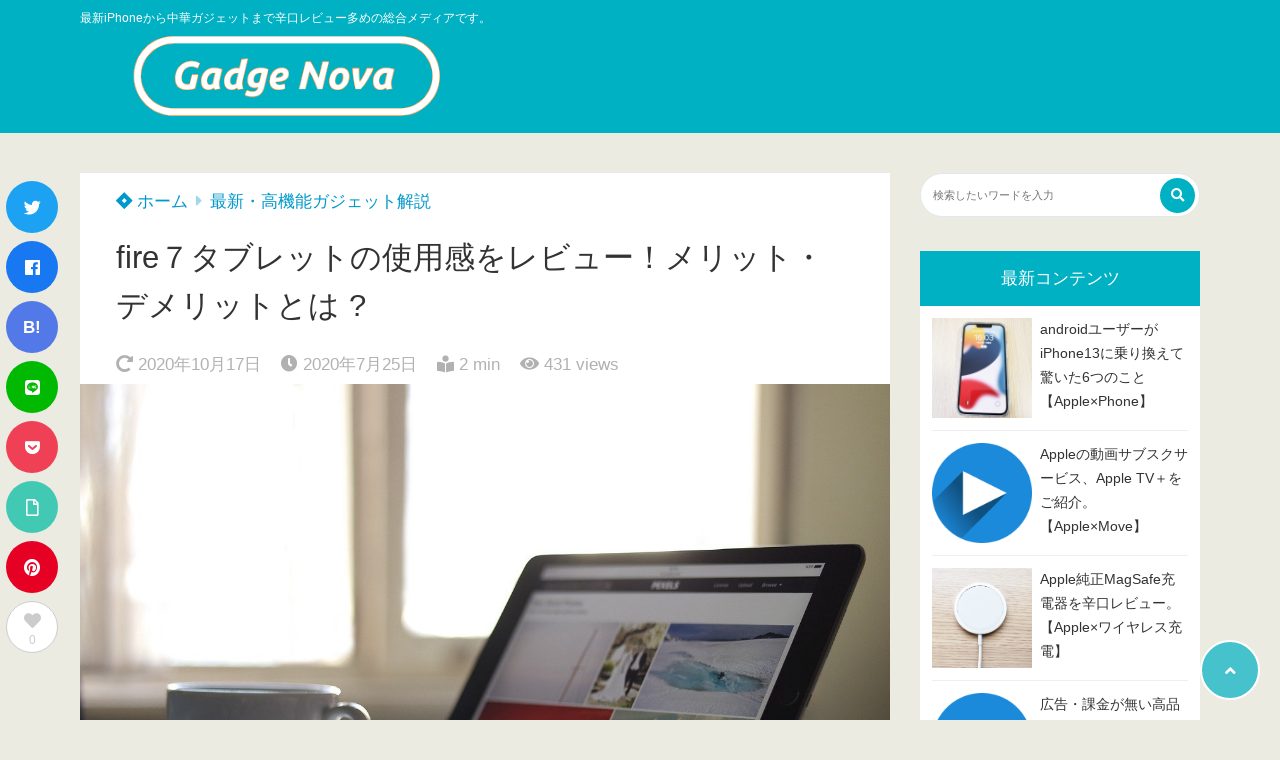

--- FILE ---
content_type: text/html; charset=UTF-8
request_url: https://gadgenova.com/fire7-review/
body_size: 15853
content:
<!doctype html>
<html lang="ja">
	<head>
		<meta charset="UTF-8">
		<meta http-equiv="X-UA-Compatible" content="IE=edge">
		<meta name="HandheldFriendly" content="True">
		<meta name="MobileOptimized" content="320">
		<meta name="viewport" content="width=device-width, initial-scale=1 ,viewport-fit=cover"/>
		<link rel="pingback" href="https://gadgenova.com/xmlrpc.php">
					<!-- Global site tag (gtag.js) - Google Analytics -->
			<script async src="https://www.googletagmanager.com/gtag/js?id=UA-82936513-3"></script>
			<script>
				window.dataLayer = window.dataLayer || [];

				function gtag() {
					dataLayer.push(arguments);
				}

				gtag('js', new Date());

				gtag('config', 'UA-82936513-3');
			</script>
						<title>fire７タブレットの使用感をレビュー！メリット・デメリットとは ? &#8211; GadgeNova（ガジェノヴァ・カジェノバ）</title>
<link rel='dns-prefetch' href='//www.google.com' />
<link rel='dns-prefetch' href='//use.fontawesome.com' />
<link rel='dns-prefetch' href='//s.w.org' />
<link rel="alternate" type="application/rss+xml" title="GadgeNova（ガジェノヴァ・カジェノバ） &raquo; フィード" href="https://gadgenova.com/feed/" />
<link rel="alternate" type="application/rss+xml" title="GadgeNova（ガジェノヴァ・カジェノバ） &raquo; コメントフィード" href="https://gadgenova.com/comments/feed/" />
<link rel="alternate" type="application/rss+xml" title="GadgeNova（ガジェノヴァ・カジェノバ） &raquo; fire７タブレットの使用感をレビュー！メリット・デメリットとは ? のコメントのフィード" href="https://gadgenova.com/fire7-review/feed/" />
<link rel='stylesheet' id='wp-block-library-css'  href='https://gadgenova.com/wp-includes/css/dist/block-library/style.min.css?fver=20200521070317' type='text/css' media='all' />
<link rel='stylesheet' id='contact-form-7-css'  href='https://gadgenova.com/wp-content/plugins/contact-form-7/includes/css/styles.css?fver=20201120051949' type='text/css' media='all' />
<link rel='stylesheet' id='wp-show-posts-css'  href='https://gadgenova.com/wp-content/plugins/wp-show-posts/css/wp-show-posts-min.css?fver=20200609080316' type='text/css' media='all' />
<link rel='stylesheet' id='tsnc_main-style-css'  href='https://gadgenova.com/wp-content/themes/thesonic/js/dist/style/style.css?fver=20201120021659' type='text/css' media='all' />
<link rel='stylesheet' id='tsnc_child-style-css'  href='https://gadgenova.com/wp-content/themes/the-sonic-child/style.css?fver=20200521072149' type='text/css' media='all' />
<link rel='stylesheet' id='tsnc_scroll_hint_style-css'  href='https://gadgenova.com/wp-content/themes/thesonic/library/scroll-hint/css/scroll-hint.css?fver=20201120021659' type='text/css' media='all' />
<link rel='stylesheet' id='tsnc_fontawesome-all-style-css'  href='https://use.fontawesome.com/releases/v5.6.3/css/all.css?ver=5.4.18' type='text/css' media='all' />
<script type='text/javascript' src='https://gadgenova.com/wp-includes/js/jquery/jquery.js?fver=20200401021037'></script>
<script type='text/javascript' src='https://gadgenova.com/wp-includes/js/jquery/jquery-migrate.min.js?fver=20200401021037'></script>
<script type='text/javascript'>
/* <![CDATA[ */
var tsnc_pv_ajax = {"endpoint":"https:\/\/gadgenova.com\/wp-admin\/admin-ajax.php","action":"tsnc_pv_count","nonce":"1bb7a3fedb"};
/* ]]> */
</script>
<script src="https://gadgenova.com/wp-content/themes/thesonic/js/dist/front.min.js?fver=20201120021659" defer></script><script type='text/javascript'>
/* <![CDATA[ */
var tsnc_fav_ajax = {"endpoint":"https:\/\/gadgenova.com\/wp-admin\/admin-ajax.php","action":"tsnc_fav_count","nonce":"99a7f2155b"};
var tsnc_fav_show_ajax = {"endpoint":"https:\/\/gadgenova.com\/wp-admin\/admin-ajax.php","action":"tsnc_fav_show","nonce":"7a70d1782a"};
/* ]]> */
</script>
<script src="https://gadgenova.com/wp-content/themes/thesonic/js/dist/fav_button.min.js?fver=20201120021659" defer></script><script src="https://gadgenova.com/wp-content/themes/thesonic/js/lib/lazysizes.min.js?fver=20201120021659" defer></script><link rel='https://api.w.org/' href='https://gadgenova.com/wp-json/' />
<link rel="EditURI" type="application/rsd+xml" title="RSD" href="https://gadgenova.com/xmlrpc.php?rsd" />
<link rel="wlwmanifest" type="application/wlwmanifest+xml" href="https://gadgenova.com/wp-includes/wlwmanifest.xml" /> 
<link rel='prev' title='【中華ガジェット】iPhone・iPadで使えるおすすめのライトニング-SDカードリーダーをご紹介' href='https://gadgenova.com/lightning-sd-cardreader-osusume/' />
<link rel='next' title='デスクワークで使えるiPhoneスタンド５選！' href='https://gadgenova.com/iphone-stand-5sen/' />
<link rel="canonical" href="https://gadgenova.com/fire7-review/" />
<link rel='shortlink' href='https://gadgenova.com/?p=786' />
<link rel="alternate" type="application/json+oembed" href="https://gadgenova.com/wp-json/oembed/1.0/embed?url=https%3A%2F%2Fgadgenova.com%2Ffire7-review%2F" />
<link rel="alternate" type="text/xml+oembed" href="https://gadgenova.com/wp-json/oembed/1.0/embed?url=https%3A%2F%2Fgadgenova.com%2Ffire7-review%2F&#038;format=xml" />
<meta name="generator" content="Site Kit by Google 1.20.0" /><meta name="description" content="普段の生活でiPhoneを持ち歩き、利用している方は多いと思います。 私は、今までiPhoneがあれば何の問題もないと思い生活をしていました。 しかし、fire７タブレットを購入してから、生活が一変し、「日々の生産性」が [&hellip;]" />		<meta property="og:url" content="https://gadgenova.com/fire7-review/" />
		<meta property="og:title" content="fire７タブレットの使用感をレビュー！メリット・デメリットとは ?" />
		<meta property="og:description" content="普段の生活でiPhoneを持ち歩き、利用している方は多いと思います。 私は、今までiPhoneがあれば何の問題もないと思い生活をしていました。 しかし、fire７タブレットを購入してから、生活が一変し、「日々の生産性」が [&hellip;]" />
		<meta property="og:image" content="https://gadgenova.com/wp-content/uploads/2020/07/tab.png" />
		<meta property="og:type" content="article" />
		<meta name="note:card" content="https://gadgenova.com/wp-content/uploads/2020/07/tab.png">
		<meta name="twitter:card" content="summary_large_image" />
		<meta name="twitter:site" content="https://gadgenova.com/fire7-review/" />
		<meta name="twitter:player" content="" />
		<meta property="fb:app_id" content="" />
		<script type="text/javascript" language="javascript">
    var vc_pid = "886877947";
</script><script type="text/javascript" src="//aml.valuecommerce.com/vcdal.js" async></script><style>.yyi-rinker-contents {    margin-bottom: 2em;}.yyi-rinker-box {    display: flex;    padding: 12px 12px 0;    border: 1px solid #efefef;}.yyi-rinker-image {    display: flex;    flex: none;    justify-content: center;}.yyi-rinker-image a {    display: inline-block;    height: fit-content;}.yyi-rinker-main-img {    display: block;}.yyi-rinker-info {    display: flex;    width: 100%;    flex-direction: column;}.yyi-rinker-title a {    color: #333;}.yyi-rinker-detail {    display: flex;    flex-direction: column;    padding-bottom: 8px;}.credit-box {    order: 1;    font-size: 12px;    padding-top: 8px;}.credit-box a {    text-decoration: underline;}.yyi-rinker-detail .credit,.yyi-rinker-detail .brand,.yyi-rinker-detail .price,.yyi-rinker-detail .price-box {    opacity: 0.7;    font-size: 12px;}.free-text {    order: 2;    font-size: 16px;    padding-top: 8px;}.yyi-rinker-links {    display: flex;    flex-wrap: wrap;    justify-content: space-between;    margin: 0;    padding: 0;    list-style-type: none;}.yyi-rinker-links li {    display: inherit;    margin-bottom: 12px;    flex-direction: column;    align-self: flex-end;    text-align: center;}.yyi-rinker-link {    display: flex;    position: relative;    width: 100%;    min-height: 44px;    overflow-x: hidden;    justify-content: center;    align-items: center;    padding: 8px 24px;    border-radius: 4px;    color: #fff;    font-weight: 600;    font-size: 15px;    white-space: nowrap;    box-sizing: border-box;    flex-wrap: wrap-reverse;}.yyi-rinker-link:after {    position: absolute;    right: 12px;    font-family: "font awesome 5 free";    font-weight: 600;    content: "\f0da";    transition: right 0.3s ease-out;    transform: translate3d(0,0,0);}@media (min-width: 768px) {.yyi-rinker-info {    padding-left: 12px;}.yyi-rinker-links li {    width: calc(50% - 6px);}}@media (max-width: 767px) {.yyi-rinker-box {    flex-direction: column;}.yyi-rinker-links li {    width: 100%;}.yyi-rinker-info {    text-align: center;}.yyi-rinker-detail .price {    display: block;}}.yyi-rinker-link:hover:after {    right: 8px;}.yyi-rinker-img-s .yyi-rinker-main-img {    width: 56px;}.yyi-rinker-img-m .yyi-rinker-main-img {    width: 120px;}.yyi-rinker-img-l .yyi-rinker-main-img {    width: 200px;}.amazonlink a {    background-color: #FEA724;}.rakutenlink a {    background-color: #DC3A3A;}.yahoolink a {    background-color: #FF4D4A;}.freelink1 a {    background-color: #3974BE;}.freelink2 a {    background-color: #23BF76;}.freelink3 a {    background-color: #60A7D5;}.freelink4 a {    background-color: #75CDD3;}.amazonkindlelink a {    background-color: #232F3E;}.amazonkindlelink:before,.amazonkindlelink .yyi-rinker-link:before {    color: #232F3E;}.amazonlink:before,.amazonlink .yyi-rinker-link:before {    color: #FEA724;}.rakutenlink:before,.rakutenlink .yyi-rinker-link:before {    color: #DC3A3A;}.yahoolink:before,.yahoolink .yyi-rinker-link:before {    color: #FF4D4A;}@media (min-width: 768px) {.amazonkindlelink:before,.amazonlink:before,.rakutenlink:before,.yahoolink:before {    font-size: 14px;    font-weight: 700;    line-height: 1;    padding-bottom: 4px;}}@media (max-width: 767px) {.amazonkindlelink .yyi-rinker-link:before,.amazonlink .yyi-rinker-link:before,.rakutenlink .yyi-rinker-link:before,.yahoolink .yyi-rinker-link:before {    background: white;    flex-basis: 100%;    line-height: 1;    font-size: 12px;    padding: 4px;}}@media (max-width: 767px) {.amazonkindlelink:before,.amazonlink:before,.rakutenlink:before,.yahoolink:before {    font-size: 14px;    font-weight: 700;    line-height: 1;    padding-bottom: 4px;}}</style><script type="application/ld+json">[{"@context":"https:\/\/schema.org","@type":"BreadcrumbList","itemListElement":[{"@type":"ListItem","name":"GadgeNova\uff08\u30ac\u30b8\u30a7\u30ce\u30f4\u30a1\u30fb\u30ab\u30b8\u30a7\u30ce\u30d0\uff09","item":"https:\/\/gadgenova.com","position":1},{"@type":"ListItem","name":"\u6700\u65b0\u30fb\u9ad8\u6a5f\u80fd\u30ac\u30b8\u30a7\u30c3\u30c8\u89e3\u8aac","item":"https:\/\/gadgenova.com\/category\/latest-gadget\/","position":2},{"@type":"ListItem","name":"fire\uff17\u30bf\u30d6\u30ec\u30c3\u30c8\u306e\u4f7f\u7528\u611f\u3092\u30ec\u30d3\u30e5\u30fc\uff01\u30e1\u30ea\u30c3\u30c8\u30fb\u30c7\u30e1\u30ea\u30c3\u30c8\u3068\u306f ?","item":"https:\/\/gadgenova.com\/fire7-review\/","position":3}]},{"@context":"https:\/\/schema.org","@type":"Article","mainEntityOfPage":{"@type":"WebPage","@id":"https:\/\/gadgenova.com\/fire7-review\/"},"headline":"fire\uff17\u30bf\u30d6\u30ec\u30c3\u30c8\u306e\u4f7f\u7528\u611f\u3092\u30ec\u30d3\u30e5\u30fc\uff01\u30e1\u30ea\u30c3\u30c8\u30fb\u30c7\u30e1\u30ea\u30c3\u30c8\u3068\u306f ?","image":["https:\/\/gadgenova.com\/wp-content\/uploads\/2020\/07\/tab.png"],"datePublished":"2020-07-25T08:40:28+09:00","dateModified":"2020-10-17T07:41:52+09:00","author":{"@type":"Person","name":"Katsuya.S"},"publisher":{"@type":"Organization","name":"GadgeNova\uff08\u30ac\u30b8\u30a7\u30ce\u30f4\u30a1\u30fb\u30ab\u30b8\u30a7\u30ce\u30d0\uff09","logo":{"@type":"ImageObject","url":"https:\/\/gadgenova.com\/wp-content\/uploads\/2020\/05\/\u30bf\u3099\u30a6\u30f3\u30ed\u30fc\u30c8\u3099__1_.png"}},"description":"\u666e\u6bb5\u306e\u751f\u6d3b\u3067iPhone\u3092\u6301\u3061\u6b69\u304d\u3001\u5229\u7528\u3057\u3066\u3044\u308b\u65b9\u306f\u591a\u3044\u3068\u601d\u3044\u307e\u3059\u3002 \u79c1\u306f\u3001\u4eca\u307e\u3067iPhone\u304c\u3042\u308c\u3070\u4f55\u306e\u554f\u984c\u3082\u306a\u3044\u3068\u601d\u3044\u751f\u6d3b\u3092\u3057\u3066\u3044\u307e\u3057\u305f\u3002 \u3057\u304b\u3057\u3001fire\uff17\u30bf\u30d6\u30ec\u30c3\u30c8\u3092\u8cfc\u5165\u3057\u3066\u304b\u3089\u3001\u751f\u6d3b\u304c\u4e00\u5909\u3057\u3001\u300c\u65e5\u3005\u306e\u751f\u7523\u6027\u300d\u304c [&hellip;]"}]</script><style>body {background-image: none;background-color: #ecebe1;color: #333;}a { color: #0099cc;}.main-c, .list-main-c li:before {color: #00b1c3;}#header {background-color: #00b1c3;}.hotword label {color: #00b1c3;}.hotword label:after {background: #00b1c3;}.main-h2 { border-color: #00b1c3;color: #00b1c3;}.kiji-cat{ background: #00b1c3;}.mein-btn-link { background: #00b1c3;}.widget-title-in { background: #00b1c3;}.rank-num { background: #00b1c3;}.pf-name { color: #00b1c3;}.pf-share>p { color: #00b1c3;}.share-btn { color: #00b1c3;}.widget-ul li .kiji-num { background: #00b1c3;}.widget-tag a { background: #00b1c3;}.footer-title{border-bottom-color: #00b1c3;border-bottom-color: #00b1c3;}.footer-column ul { color: #00b1c3;}.footer-in-under{background: #00b1c3;}.entry-cta { background: #00b1c3;}.prevnext-title { background: #00b1c3;}body.sns-box-style5 a.snsbtn {background-color: #00b1c3;}.nav-style-def .sub-menu{ border-color: #00b1c3;}.nav-style-def .sub-menu a:before{ color: #00b1c3;}.pf-custom-btn {background: #00b1c3;}.writer-mark1 .writer-in:before{background: #00b1c3;}.writer-mark2 .writer-in {border-top: 1px solid #00b1c3;border-bottom: 1px solid #00b1c3;}.writer-mark2 .writer-in:before {background: #00b1c3;}.heading-h2-mark2 h2,.heading-h3-mark2 h3,.heading-h4-mark2 h4 {border-color: #00b1c3;}.heading-h2-mark3 h2,.heading-h3-mark3 h3,.heading-h4-mark3 h4{border-color :#00b1c3;}.heading-h2-mark4 h2,.heading-h3-mark4 h3,.heading-h4-mark4 h4 { border-color :#00b1c3;}.heading-h2-mark5 h2:before,.heading-h3-mark5 h3:before,.heading-h4-mark5 h4:before {border-color: #00b1c3;}.heading-h2-mark6 h2:before,.heading-h3-mark6 h3:before,.heading-h4-mark6 h4:before {background: #00b1c3;}ul.is-style-list-simple-main li:before {background: #00b1c3;}ol.is-style-list-simple-main li:before {background: #00b1c3;}.is-style-table-simple table, .is-style-table-simple th, .is-style-table-simple td {border-color: #00b1c3;}.is-style-table-pop th {background: #00b1c3;}.is-style-table-pop table, .is-style-table-pop th, .is-style-table-pop td {border-color: #00b1c3;}.is-style-titlebox-mark1 .ob-title {color: #00b1c3;}.is-style-titlebox-mark2 .ob-title:before { background: #00b1c3;}.is-style-titlebox-mark3 .ob-title {background: #00b1c3;border-top-color: #00b1c3;}.is-style-titlebox-mark3 .ob-title:after { border-color: #00b1c3 transparent transparent transparent;}.is-style-titlebox-mark4 {border: 2px solid #00b1c3;}.is-style-titlebox-mark4 .ob-title {background: #00b1c3;}.is-style-titlebox-mark5 {padding: 0;border: 2px solid #00b1c3;position: relative;}.is-style-titlebox-mark5 .ob-title {color: #00b1c3;}.is-style-titlebox-mark6 {border: 2px solid #00b1c3;}.is-style-titlebox-mark6 .ob-title {color: #00b1c3;border-color: #00b1c3;}.is-style-titlebox-mark6 .ob-title:after {border-color: transparent #00b1c3 transparent transparent;}.process-label {background: #00b1c3;}.exlink-label, .inlink-label {background: #00b1c3;}.mkj {border-color: #00b1c3;}.mkj-title {border-bottom-color: #00b1c3;color: #00b1c3;}.entry-content .mkj-content {border-color: #00b1c3;}.mkj-content:after {color: #00b1c3;}.mkj-style1 .mkj-title {background: #00b1c3;}.mkj-style1 li:before {background: #00b1c3;}.mkj-style3 {background: #00b1c3;border-color: #00b1c3;}.main-title-bg-image {border-color: #00b1c3;}.child-category a {background: #00b1c3;}.custom_search_toggle span:before {color: #00b1c3;}.side-title-mark1 .widget-title {background: #00b1c3;}.side-title-mark2 .widget-title {background: #00b1c3;}.process-label {background: #00b1c3;}.widget ul ul li:before {color: #00b1c3;}.widget ul li .kiji-num {background: #00b1c3;}.side-title-mark6 .widget-title:before {background: #00b1c3;}.side-title-mark7 .widget-title:before {background: #00b1c3;}.side-title-mark7 .widget-title:after {background: #00b1c3;}.side-title-mark6 .widget-title {border-bottom : 2px solid #00b1c3;}.heading-h2-mark1 h2,.heading-h3-mark1 h3,.heading-h4-mark1 h4 {background: #00b1c3;}.heading-h2-mark5 h2:before,.heading-h3-mark5 h3:before,.heading-h4-mark5 h4:before {border-color: #00b1c3;}.widget-rank .rank-kiji-img:before {background: #00b1c3;}.side-writer-mark3 .pf-share>p {color: #00b1c3;}.side-search-mark1 .search-submit {background: #00b1c3;}.side-search-mark2 .search-submit {color: #00b1c3;border-color: #00b1c3;}.side-search-mark3 .search-submit {background: #00b1c3;}.side-search-mark2 .custom_search_wrapper .search-submit {background: #00b1c3;}.footer-title {color: #00b1c3;border-color: #00b1c3;}.footer-in-under {background: #00b1c3;}.mobile-footer-menu-item a {color: #00b1c3;}.gotop {background-color: #00b1c3;}.comment-reply-title:before {color: #00b1c3;}.comment-form-comment {border-color: #00b1c3;}.comment-respond .comment-form-comment label {background: #00b1c3;}.form-submit .submit {background: #00b1c3;}.main-title {border-color: #00b1c3;color: #00b1c3;}.main-tab-two {border-color: #00b1c3;color: #00b1c3;}.writer-mark3 .writer-in:before {background: #00b1c3;}.writer-mark4 .writer-in:before {background: #00b1c3;}.side-writer-mark3 .pf-share>p {color: #00b1c3;}.count { border-color: #00b1c3;}.count-top p {background: #00b1c3;}.is-style-titlebox-mark2 .ob-title { color: #00b1c3;}.kiji-list-tab-mark4 .cat-tab-text.active_tab:before {background: #00b1c3;}.label-main { background: #00b1c3;}.ranking-title {background: #00b1c3;}.is-style-titlebox-mark2 .ob-title-before {background-color: #00b1c3;}.pf-share-title{color: #00b1c3;}.mkj-list-nonum > li:before { background: #00b1c3;}.sub-c {color: #0099cc;}.sub-bgc {background-color: #0099cc;}.sub-bdc {border-color: #0099cc;}.header-info a { background-color: #0099cc;}.top-second .mein-btn-link {background: #0099cc;}.widget-ul li a:hover {color: #0099cc;}.breadcrumb {color: #0099cc;}.entry-prevnext-2 .prev-kiji,.entry-prevnext-2 .next-kiji{height: auto;}nav.pagination span.page-numbers{background: #00b1c3;}.header-info a{color: #fff;}.tagcloud a{background: #00b1c3;}.widget-title:before {background: #00b1c3;}.page-numbers a{color: #00b1c3;}.ranking-heading-icon { background: #00b1c3; }.is-style-titlebox-mark7 {border-color: #00b1c3; }.is-style-titlebox-mark7 .ob-title { background: #00b1c3;}.is-style-titlebox-mark7 .ob-title-after { color: #00b1c3;}.ac-c, .list-ac-c li:before {color: #cc295f;}.ac-bgc, .list-ac-bgc li:before {background-color: #cc295f;}.ac-bdc {border-color: #cc295f;}.kiji-new { background: #cc295f;}.hotiword-textlink-new a:before {background: #cc295f;}.hotiword-textlink-2:before {background: #cc295f;}.hotiword-textlink-hoticon a:before {background: #cc295f;}.kiji-new {background: #cc295f;}ul.is-style-list-simple-ac li:before {background: #cc295f;}ol.is-style-list-simple-ac li:before {background: #cc295f;}.ac-c, .list-ac-c li:before {color: #cc295f;}.ac-bgc, .list-ac-bgc li:before {background-color: #cc295f;}.ac-bdc {border-color: #cc295f;}.hotiword-textlink-1 a:before {background: #cc295f;}.hotiword-textlink-3 a:before {background: #cc295f;}.label-ac { background: #cc295f;}.hotiword-textlink-1:before {background: #cc295f;}            .hotiword-textlink-3:before {background: #cc295f;}div.cat-tab-text.active_tab { background-color: rgba( 0, 177, 195, 0.7);}.main-bgc {background-color: rgba( 0, 177, 195, 0.7);}.is-style-group-mark1 { border-color: rgba( 0, 177, 195, 0.5);}.is-style-group-mark3 { border-color: rgba( 0, 177, 195, 0.5);}.is-style-group-mark4 { border-color: rgba( 0, 177, 195, 0.5);}.is-style-group-mark5 { border-color: rgba( 0, 177, 195, 0.5);}.is-style-group-mark7 {border-color: rgba( 0, 177, 195, 0.5);outline-color: rgba( 0, 177, 195, 0.5);}.is-style-titlebox-mark3 { border-color: rgba( 0, 177, 195, 0.2);}    .mkj-openclose {background: rgba( 0, 177, 195, 0.2);color: #00b1c3;}.heading-h2-mark6 h2,.heading-h3-mark6 h3,.heading-h4-mark6 h4 {border-color: rgba( 0, 177, 195, 0.2);}.is-style-table-simple th {background: rgba( 0, 177, 195, 0.2);color: #00b1c3;}.mkj-style2 { border-color: rgba( 0, 177, 195, 0.2);}.mkj-style2 .mkj-title { border-color: rgba( 0, 177, 195, 0.2);}.custom_search_footer {border-color: rgba( 0, 177, 195, 0.2);}.side-writer-mark2 .widget-pf { background: rgba( 0, 177, 195, 0.2);}.side-writer-mark3 .pf-text + .pf-share {background: rgba( 0, 177, 195, 0.2);}.entry-snsbox {background: rgba( 0, 177, 195, 0.2);}.writer-mark1 .writer-img { background: rgba( 0, 177, 195, 0.2);}.writer-mark1 .writer-text { border-color: rgba( 0, 177, 195, 0.2);}.writer-mark3 .writer-in {border-color: rgba( 0, 177, 195, 0.2);}.writer-mark4 .writer-in {background: rgba( 0, 177, 195, 0.2);}.is-style-para-mark1 {border-color: rgba( 0, 177, 195, 0.5);}.is-style-para-mark3 {border-color: rgba( 0, 177, 195, 0.5);}.is-style-para-mark4 {border-color: rgba( 0, 177, 195, 0.5);background: rgba( 0, 177, 195, 0.12);}.is-style-para-mark5 { border-color: rgba( 0, 177, 195, 0.5);}.comment-box { border-color: rgba( 0, 177, 195, 0.2);}.is-style-group-mark2 { background: rgba( 0, 177, 195, 0.12);}.is-style-group-mark11 { background: rgba( 0, 177, 195, 0.12);}.is-style-para-mark2 { background: rgba( 0, 177, 195, 0.12);}.heading-h4-mark5 h4 { background: rgba( 0, 177, 195, 0.08);}.is-style-table-simple thead tr th:nth-child(even) { background: rgba( 0, 177, 195, 0.08);}.is-style-table-pop td { background: rgba( 0, 177, 195, 0.08);}.is-style-table-pop td { background: rgba( 0, 177, 195, 0.08);}.heading-h2-mark5 h2,.heading-h3-mark5 h3,.heading-h4-mark5 h4 {background:  rgba( 0, 177, 195, 0.08);}footer { background: rgba( 0, 177, 195, 0.08);}.mkj-content-in { background: rgba( 0, 177, 195, 0.08);}.is-style-titlebox-mark1 { background-color: rgba( 0, 177, 195, 0.08);}div.is-style-titlebox-mark2 {background: rgba( 0, 177, 195, 0.08);}.ranking-set { background: rgba( 0, 177, 195, 0.08);}.comment-box.is-style-commentbox-mark4 {background-color: rgba( 0, 177, 195, 0.08);border-color: #00b1c3;}.hamburger-in-content { color: #333; }.kiji-text { color: #333;}.exlink-title,.inlink-title {color: #333;}.exlink-site,.inlink-site {color: #333;}.side-title-mark5 .widget-title { color: #333;}.side-title-mark6 .widget-title { color: #333;}.side-title-mark7 .widget-title { color: #333;}.sub-menu a:hover { color: #0099cc;}.breadcrumb { color: #0099cc;}.widget ul li a:hover { color: #0099cc;}button.urlcopy-btn {color: #0099cc;}.imgarea-btn {background-color: #cc295f;}div.eyecatching-mark1,div.eyecatching-mark2{background: linear-gradient(45deg, #00b1c3, hsl(170, 100%, 38%));}.header-info a[href*="amzn.to"],.header-info a[href*="amazon.co"] {    background-color: #FEA724;}.header-info a[href*="a.r10"],.header-info a[href*="hb.afl.rakuten.co"] {    background-color: #DC3A3A;}.header-info a[href*="yahoo.co"] {    background-color: #FF4D4A;}</style><style>
.kiji-img-img {object-fit: cover;}
</style>
			<style>.mobile-footer-menu-margin {margin-bottom: 0;}</style><link rel="icon" href="https://gadgenova.com/wp-content/uploads/2020/05/ダウンロード__1_-150x107.png" sizes="32x32" />
<link rel="icon" href="https://gadgenova.com/wp-content/uploads/2020/05/ダウンロード__1_.png" sizes="192x192" />
<link rel="apple-touch-icon" href="https://gadgenova.com/wp-content/uploads/2020/05/ダウンロード__1_.png" />
<meta name="msapplication-TileImage" content="https://gadgenova.com/wp-content/uploads/2020/05/ダウンロード__1_.png" />
		<style type="text/css" id="wp-custom-css">
			/*固定ページのタイトル削除*/
.home .entry-header {
position: absolute!important;
clip: rect(1px, 1px, 1px, 1px)!important;
background-color: transparent!important;
}		</style>
		<style>:root .has-tsnc-black-color{color: #000;}:root .has-tsnc-black-background-color{background-color: #000;}:root .has-tsnc-white-color{color: #fff;}:root .has-tsnc-white-background-color{background-color: #fff;}:root .has-tsnc-red-color{color: #f44f4f;}:root .has-tsnc-red-background-color{background-color: #f44f4f;}:root .has-tsnc-body-background-color-color{color: #ecebe1;}:root .has-tsnc-body-background-color-background-color{background-color: #ecebe1;}:root .has-tsnc-main-color-color{color: #00b1c3;}:root .has-tsnc-main-color-background-color{background-color: #00b1c3;}:root .has-tsnc-sub-main-color-color{color: #f9f9f9;}:root .has-tsnc-sub-main-color-background-color{background-color: #f9f9f9;}:root .has-tsnc-sub-color-color{color: #0099cc;}:root .has-tsnc-sub-color-background-color{background-color: #0099cc;}:root .has-tsnc-accent-color-color{color: #cc295f;}:root .has-tsnc-accent-color-background-color{background-color: #cc295f;}:root .has-tsnc-text-color-color{color: #333;}:root .has-tsnc-text-color-background-color{background-color: #333;}:root .has-tsnc-link-color-color{color: #0099cc;}:root .has-tsnc-link-color-background-color{background-color: #0099cc;}:root .has-tsnc-button-color-color{color: #fff;}:root .has-tsnc-button-color-background-color{background-color: #fff;}</style>					</head>
<body class="post-template-default single single-post postid-786 single-format-standard sns-box-style1 side-title-mark1 side-search-mark1 side-writer-mark1" data-barba="wrapper"  data-postid="786">
			<header id="header" class="header-row">
					<div class="hamburger-menu-left">
				<input type="checkbox" id="hamburger-in" class="not-see">
				<label id="hamburger-in-open" class="hamburger-in-open" for="hamburger-in">
					<i class="fas fa-bars"></i>
					<span class="hamburger-textmenu">MENU</span>
				</label>
				<label id="hamburger-in-close" class="hamburger-in-close" for="hamburger-in">
				</label>
				<div class="hamburger-in-content">
											<div id="categories-11" class="widget header-side-hamburger widget_categories"><div class="widget-title"><div class="widget-title-in">カテゴリー</div></div>		<ul>
				<li class="cat-item cat-item-5"><a href="https://gadgenova.com/category/apple-review/">Apple製品ガチレビュー</a><span class="kiji-num">20</span>
</li>
	<li class="cat-item cat-item-8"><a href="https://gadgenova.com/category/game/">おすすめゲーム周辺機器・アクセサリー</a><span class="kiji-num">16</span>
</li>
	<li class="cat-item cat-item-4"><a href="https://gadgenova.com/category/china-gadget/">おすすめ中華ガジェット</a><span class="kiji-num">16</span>
</li>
	<li class="cat-item cat-item-7"><a href="https://gadgenova.com/category/kaden/">おすすめ家電</a><span class="kiji-num">7</span>
</li>
	<li class="cat-item cat-item-1"><a href="https://gadgenova.com/category/otoku/">お得情報</a><span class="kiji-num">16</span>
</li>
	<li class="cat-item cat-item-12"><a href="https://gadgenova.com/category/osusume-service/">ガジェットで楽しめるおすすめサービス</a><span class="kiji-num">28</span>
</li>
	<li class="cat-item cat-item-13"><a href="https://gadgenova.com/category/benri-item/">便利アイテム</a><span class="kiji-num">44</span>
</li>
	<li class="cat-item cat-item-16"><a href="https://gadgenova.com/category/gadget-news/">最新ガジェットニュース</a><span class="kiji-num">22</span>
</li>
	<li class="cat-item cat-item-6"><a href="https://gadgenova.com/category/latest-gadget/">最新・高機能ガジェット解説</a><span class="kiji-num">40</span>
</li>
		</ul>
			</div>									</div>
			</div>
								<div class="header-search-right">
				<input type="checkbox" id="header-search-in" class="not-see">
				<label id="header-search-in-open" class="header-search-in-open" for="header-search-in">
					<i class="fas fa-search"></i>
				</label>
				<div class="header-search-in-content">
					<div id="header-search" class="header-search">
						<form role="search" method="get" class="search-form" action="https://gadgenova.com">
							<input type="search" class="search-field" placeholder="検索したいワードを入力" value="" name="s" title="検索">							<button type="submit" class="search-submit" aria-label="検索する">検索</button>
						</form>
												<label class="header-search-in-innerclose" for="header-search-in"><i
									class="far fa-times-circle"></i><span
									class="header-search-in-innerclose-text">とじる</span></label>
					</div>
				</div>
			</div>
							<div class="header-in hb">
			<div class="header-title header-title-left"><span class="logo-catchcopy">最新iPhoneから中華ガジェットまで辛口レビュー多めの総合メディアです。</span><a href="https://gadgenova.com"><img src="https://gadgenova.com/wp-content/uploads/2020/05/ダウンロード__1_.png" alt="GadgeNova（ガジェノヴァ・カジェノバ）" class="logo-img"></a></div>					</div>
			</header>
	<div data-barba="container" data-barba-namespace="home">
			<div id="content">
	<!--コンテンツ内部　幅調整-->
	<div id="content-in" class="hb">
		
	<div class="left-fixed">
		<div class="left-fixed-in sticky-box">
			<div class="snsbox-in-style2 snsbox-in-nonum"><a href="https://twitter.com/share?url=https%3A%2F%2Fgadgenova.com%2Ffire7-review%2F&text=fire%EF%BC%97%E3%82%BF%E3%83%96%E3%83%AC%E3%83%83%E3%83%88%E3%81%AE%E4%BD%BF%E7%94%A8%E6%84%9F%E3%82%92%E3%83%AC%E3%83%93%E3%83%A5%E3%83%BC%EF%BC%81%E3%83%A1%E3%83%AA%E3%83%83%E3%83%88%E3%83%BB%E3%83%87%E3%83%A1%E3%83%AA%E3%83%83%E3%83%88%E3%81%A8%E3%81%AF+%3F" rel="noopener nofollow" target="_blank" class="snsbtn tw-btn"><i class="fab fa-twitter"></i></a><a href="https://www.facebook.com/share.php?u=https%3A%2F%2Fgadgenova.com%2Ffire7-review%2F" rel="noopener nofollow" target="_blank" class="snsbtn face-btn"><i class="fab fa-facebook"></i></a><a href="http://b.hatena.ne.jp/add?url=https%3A%2F%2Fgadgenova.com%2Ffire7-review%2F" rel="noopener nofollow" target="_blank" class="snsbtn hatena-btn">B!</a><a href="https://social-plugins.line.me/lineit/share?url=https%3A%2F%2Fgadgenova.com%2Ffire7-review%2F" rel="noopener nofollow" target="_blank" class="snsbtn line-btn"><i class="fab fa-line"></i></a><a href="http://getpocket.com/edit?url=https%3A%2F%2Fgadgenova.com%2Ffire7-review%2F&title=fire７タブレットの使用感をレビュー！メリット・デメリットとは ?" rel="noopener nofollow" target="_blank" class="snsbtn poket-btn"><i class="fab fa-get-pocket"></i></a><a href="https://note.mu/intent/post?url=https://gadgenova.com/fire7-review/" rel="noopener nofollow" target="_blank" class="snsbtn note-icon note-btn"><i class="far fa-file"></i></a><a class="snsbtn pinterest-btn" data-pin-do="buttonPin" data-pin-count="above" data-pin-custom="true" data-pin-save="false" href="https://www.pinterest.com/pin/create/button/?url=https://gadgenova.com/fire7-review/" data-barba-prevent><i class="fab fa-pinterest"></i></a><div class="iine-btn snsbox-in-style2 snsbox-in-nonum" data-post-id="786"><div class="iine-btn-img"><i class="fas fa-heart"></i></div><span>0</span></div></div>
		</div>
	</div>
		<main id="main" class="main-hb">
			<div class="main-in">
							<article id="post-786" class="entry single post-786 post type-post status-publish format-standard has-post-thumbnail hentry category-latest-gadget">
					<header class="entry-header">
						<ul class="breadcrumb"><li><a href="https://gadgenova.com"><i class="fab fa-jira"></i> ホーム</a></li><li><a href="https://gadgenova.com/category/latest-gadget/">最新・高機能ガジェット解説</a></li></ul>						<h1 class="entry-title">fire７タブレットの使用感をレビュー！メリット・デメリットとは ?</h1>
						<div class="entry-header-item">
							<span class="updatedate"><i class="fas fa-redo-alt"></i> <time datetime="2020-10-17">2020年10月17日</time></span>							<span class="postdate"><i class="fas fa-clock"></i> <time datetime="2020-07-25">2020年7月25日</time></span>							<span class="readtime"><i class="fas fa-book-reader"></i> 2 min</span>							<span class="viewsnum"><i class="fas fa-eye"></i> <span class="viewcount">431</span> views</span>						</div>
													<div class="entry-eyeimg">
								<img width="810" height="540" src="https://gadgenova.com/wp-content/uploads/2020/07/tab.png" class="attachment-large size-large wp-post-image" alt="" />							</div>
												<div class="entry-snsbox"><div class="snsbox-in snsbtn-8"><a href="https://twitter.com/share?url=https%3A%2F%2Fgadgenova.com%2Ffire7-review%2F&text=fire%EF%BC%97%E3%82%BF%E3%83%96%E3%83%AC%E3%83%83%E3%83%88%E3%81%AE%E4%BD%BF%E7%94%A8%E6%84%9F%E3%82%92%E3%83%AC%E3%83%93%E3%83%A5%E3%83%BC%EF%BC%81%E3%83%A1%E3%83%AA%E3%83%83%E3%83%88%E3%83%BB%E3%83%87%E3%83%A1%E3%83%AA%E3%83%83%E3%83%88%E3%81%A8%E3%81%AF+%3F" rel="noopener nofollow" target="_blank" class="snsbtn tw-btn"><i class="fab fa-twitter"></i></a><a href="https://www.facebook.com/share.php?u=https%3A%2F%2Fgadgenova.com%2Ffire7-review%2F" rel="noopener nofollow" target="_blank" class="snsbtn face-btn"><i class="fab fa-facebook"></i></a><a href="http://b.hatena.ne.jp/add?url=https%3A%2F%2Fgadgenova.com%2Ffire7-review%2F" rel="noopener nofollow" target="_blank" class="snsbtn hatena-btn">B!</a><a href="https://social-plugins.line.me/lineit/share?url=https%3A%2F%2Fgadgenova.com%2Ffire7-review%2F" rel="noopener nofollow" target="_blank" class="snsbtn line-btn"><i class="fab fa-line"></i></a><a href="http://getpocket.com/edit?url=https%3A%2F%2Fgadgenova.com%2Ffire7-review%2F&title=fire７タブレットの使用感をレビュー！メリット・デメリットとは ?" rel="noopener nofollow" target="_blank" class="snsbtn poket-btn"><i class="fab fa-get-pocket"></i></a><a href="https://note.mu/intent/post?url=https://gadgenova.com/fire7-review/" rel="noopener nofollow" target="_blank" class="snsbtn note-icon note-btn"><i class="far fa-file"></i></a><a class="snsbtn pinterest-btn" data-pin-do="buttonPin" data-pin-count="above" data-pin-custom="true" data-pin-save="false" href="https://www.pinterest.com/pin/create/button/?url=https://gadgenova.com/fire7-review/" data-barba-prevent><i class="fab fa-pinterest"></i></a></div></div>																	</header>
					<div class="entry-content heading-h2-mark1 heading-h3-mark2 heading-h4-mark3">
						<section class="entry-letterbody">
							
<p>普段の生活でiPhoneを持ち歩き、利用している方は多いと思います。</p>



<p>私は、今までiPhoneがあれば何の問題もないと思い生活をしていました。</p>



<p>しかし、<strong><span class="underline-yellow"><span class="bold-red">fire７タブレットを購入してから、生活が一変し、「日々の生産性」がものすごく向上しました。</span></span></strong></p>



<p>本記事では、日々の生産性が向上するfire７タブレットの使用感のレビューやメリット・デメリットを紹介します！</p>



<iframe style="width:120px;height:240px;" marginwidth="0" marginheight="0" scrolling="no" frameborder="0" src="https://rcm-fe.amazon-adsystem.com/e/cm?ref=qf_sp_asin_til&amp;t=gadgenova-22&amp;m=amazon&amp;o=9&amp;p=8&amp;l=as1&amp;IS1=1&amp;detail=1&amp;asins=B07JQP28TN&amp;linkId=c25fc4eafc7eaea34403aae3c6e92d2c&amp;bc1=000000&amp;lt1=_blank&amp;fc1=333333&amp;lc1=0066c0&amp;bg1=ffffff&amp;f=ifr">
    </iframe>



<div id="tsnc_ad_custom_html-3" class="widget_text widget post-middle widget_tsnc_ad_custom_html"><div class="textwidget custom-html-widget"></div></div><div id="mkj" class="mkj ">
    <div class="mkj-in">
        <p class="mkj-title">Contents</p>
        <input id="mkj-see" class="mkj-input" type="checkbox" >
        <label class="mkj-openclose" for="mkj-see"></label>
        <div class="mkj-content table_of_contents_is_close">
            <nav class="mkj-content-in">
                <ol class="mkj-list"><li><a href="#i-0">お手頃価格で手に入るfire７タブレットのメリット４選</a><ol class="mkj-list-child-3"><li><a href="#i-1">片手でも使用しやすいサイズ感</a><li><a href="#i-2">microSDカードを使えば一時的に容量を増やすことができる</a><li><a href="#i-3">Amazon会員なら利用しやすいアプリが揃っている</a><li><a href="#i-4">iPadなどの端末に比べて圧倒的に価格がやすい</a></li></ol><li><a href="#i-5">fire７タブレットを利用する上での注意点２選</a><ol class="mkj-list-child-3"><li><a href="#i-6">WIFIを使わないと利用することができない</a><li><a href="#i-7">普段iPhoneを使用している方は使い慣れるまでに時間が必要</a></li></ol><li><a href="#i-8">まとめ</a></li></ol>
            </nav>
        </div>
    </div>
</div><h2 id="i-0" >お手頃価格で手に入るfire７タブレットのメリット４選</h2>



<h3 id="i-1" >片手でも使用しやすいサイズ感</h3>



<p>「画面が大きくて使いづらい」</p>



<p>12インチ以上のタブレットを利用しことがある方で同じ思いをしたことがある方は多いのではないでしょうか。</p>



<p>私自身も12インチ以上のタブレットを持っているので同じ思いをしました。</p>



<div class="wp-block-image"><figure class="aligncenter"><img src="https://chikarurogu.work/wp-content/uploads/2020/07/img_3669-225x300.jpg" alt="" class="wp-image-476"/></figure></div>



<p>しかし、fire7タブレットなら、画面サイズが7インチと小型なので、男性・女性問わず片手でも使用しやすいサイズ感となっています。</p>



<h3 id="i-2" >microSDカードを使えば一時的に容量を増やすことができる</h3>



<p><strong><span class="underline-yellow"><span class="bold-red">fireタブレットはmicroSDカードと繋ぐことで一時的に端末の容量を増やすことができます。</span></span></strong></p>



<p>普段写真や動画をよくダウンロードする方なら、１６Gや３２Gの容量では足りないですよね、そんな時にmicroSDカードと接続すれば、オフラインにはなりますがデータを保存することができます。</p>



<p>オンラインのデータを簡易的にバックアップをとる際にmicroSDカードを利用するのがオススメです。</p>



<h3 id="i-3" >Amazon会員なら利用しやすいアプリが揃っている</h3>



<p>fire7タブレットでは購入時から以下のアプリがダウンロードされています。</p>



<div class="wp-block-image"><figure class="aligncenter"><img src="https://chikarurogu.work/wp-content/uploads/2020/07/img_3670-189x300.jpg" alt="" class="wp-image-475"/></figure></div>



<p>この表のように、Amazon会員ならすぐ買い物もできますし、プライム会員ならプライムビデオをすぐ視聴することもできます。</p>



<p>しかも、<br><br><strong><span class="bold-red"><span class="underline-yellow">Kindleアプリがダウンロードされているので、スマホでは見辛かった書籍を大きい画面で読むことができます。</span></span></strong></p>



<h3 id="i-4" >iPadなどの端末に比べて圧倒的に価格がやすい</h3>



<p>今回紹介しているfire７タブレットの値段はたった<strong>5,980円</strong>で購入することができます。</p>



<p>しかし、普段iPhoneを使っているから、タブレットを購入するならiPadを購入したいと思っている方は多いと思います。</p>



<p>iPadは非常に便利なタブレットですが、fireタブレットよりも価格が高いのでサブ端末として利用するなら価格のやすいタブレットを購入するのをオススメします。</p>



<p><strong><span class="underline-yellow"><span class="bold-red">iPadに比べて、fire7タブレットは半額以下の価格で購入することができます。</span></span></strong></p>



<p>しかも、説明した通りサブ端末として利用するなら十分な性能を兼ねているので、初めてタブレットを購入するならfire7タブレットがオススメです。</p>



<h2 id="i-5" >fire７タブレットを利用する上での注意点２選</h2>



<h3 id="i-6" >WIFIを使わないと利用することができない</h3>



<p>fireタブレットは本体からインターネット回線を受信することはできません。</p>



<p>端末でインターネットを利用しようと思うと必ずWIFIを受信する必要があります。</p>



<p><strong><span class="underline-yellow"><span class="bold-red">そのため、外出中に動画を視聴する際は、事前にダウンロードするかフリーWIFIスポットに行かなければいけません。</span></span></strong></p>



<p>私は、 iPhoneのデザリング機能を使っているので、外出中でも動画を視聴することができます。</p>



<p>iPhoneを持っている方は、デザリング機能を使って利用するのをオススメします。</p>



<h3 id="i-7" >普段iPhoneを使用している方は使い慣れるまでに時間が必要</h3>



<p>普段iPhoneを利用している方がfireタブレットを使用しようと思うと、使い慣れるまでに時間が必要になります。</p>



<p>iPhoneと違う点は以下の２つです。</p>



<ul class="is-style-list-check1"><li>ホームボタンがない</li><li>アプリをタップしてからタイムラグがあるのでサクサク感がない</li></ul>



<h2 id="i-8" >まとめ</h2>



<p>fire７タブレットでは価格に対して得られるメリットがとても多いです。</p>



<p>Amazonで買い物したり、スマホ使って読書・動画を簡単に視聴することができるので、</p>



<p><strong><span class="underline-yellow"><span class="bold-red">タブレットにそこまで性能を求めていない方なら、fireタブレットを利用することを強くオススメします！</span></span></strong></p>



<p>普段スマホだけを利用している方も、一度サブ端末としてfireタブレットを利用してみてはいかがでしょうか。</p>



<iframe style="width:120px;height:240px;" marginwidth="0" marginheight="0" scrolling="no" frameborder="0" src="https://rcm-fe.amazon-adsystem.com/e/cm?ref=qf_sp_asin_til&amp;t=gadgenova-22&amp;m=amazon&amp;o=9&amp;p=8&amp;l=as1&amp;IS1=1&amp;detail=1&amp;asins=B07JQP28TN&amp;linkId=d459fb8ec7f07e167bc7be1aac4d8108&amp;bc1=000000&amp;lt1=_blank&amp;fc1=333333&amp;lc1=0066c0&amp;bg1=ffffff&amp;f=ifr">
    </iframe>
													</section>
					</div>
					<footer id="entry-footer" class="entry-footer">
																		<div class="entry-snsbox"><div class="snsbox-in snsbtn-8"><a href="https://twitter.com/share?url=https%3A%2F%2Fgadgenova.com%2Ffire7-review%2F&text=fire%EF%BC%97%E3%82%BF%E3%83%96%E3%83%AC%E3%83%83%E3%83%88%E3%81%AE%E4%BD%BF%E7%94%A8%E6%84%9F%E3%82%92%E3%83%AC%E3%83%93%E3%83%A5%E3%83%BC%EF%BC%81%E3%83%A1%E3%83%AA%E3%83%83%E3%83%88%E3%83%BB%E3%83%87%E3%83%A1%E3%83%AA%E3%83%83%E3%83%88%E3%81%A8%E3%81%AF+%3F" rel="noopener nofollow" target="_blank" class="snsbtn tw-btn"><i class="fab fa-twitter"></i></a><a href="https://www.facebook.com/share.php?u=https%3A%2F%2Fgadgenova.com%2Ffire7-review%2F" rel="noopener nofollow" target="_blank" class="snsbtn face-btn"><i class="fab fa-facebook"></i></a><a href="http://b.hatena.ne.jp/add?url=https%3A%2F%2Fgadgenova.com%2Ffire7-review%2F" rel="noopener nofollow" target="_blank" class="snsbtn hatena-btn">B!</a><a href="https://social-plugins.line.me/lineit/share?url=https%3A%2F%2Fgadgenova.com%2Ffire7-review%2F" rel="noopener nofollow" target="_blank" class="snsbtn line-btn"><i class="fab fa-line"></i></a><a href="http://getpocket.com/edit?url=https%3A%2F%2Fgadgenova.com%2Ffire7-review%2F&title=fire７タブレットの使用感をレビュー！メリット・デメリットとは ?" rel="noopener nofollow" target="_blank" class="snsbtn poket-btn"><i class="fab fa-get-pocket"></i></a><a href="https://note.mu/intent/post?url=https://gadgenova.com/fire7-review/" rel="noopener nofollow" target="_blank" class="snsbtn note-icon note-btn"><i class="far fa-file"></i></a><a class="snsbtn pinterest-btn" data-pin-do="buttonPin" data-pin-count="above" data-pin-custom="true" data-pin-save="false" href="https://www.pinterest.com/pin/create/button/?url=https://gadgenova.com/fire7-review/" data-barba-prevent><i class="fab fa-pinterest"></i></a></div></div>						<div class="entry-catetagbox">
							<!--カテゴリ取得-->
															<div class="category-area"><div class="catetagbox-label">カテゴリー：</div>
									<div class="catetagbox-list">
										<ul class="post-categories">
	<li><a href="https://gadgenova.com/category/latest-gadget/" rel="category tag">最新・高機能ガジェット解説</a></li></ul>									</div>
								</div>
																				</div>
											</footer>
				</article>
				<div class="main-article-under">
								<div class="entry-prevnext entry-prevnext-1">
				<div class="entry-prevnext-in">
											<div class="prev-kiji">
							<a href="https://gadgenova.com/lightning-sd-cardreader-osusume/">
								<div class="prev-kiji-in">
									<span class="prevnext-title">&lt;PREV</span>
																					<div class="prevnext-img" style="background-image: url(https://gadgenova.com/wp-content/uploads/2020/07/図1-1.png)"></div>
																				<div class="prevnext-text">【中華ガジェット】iPhone・iPadで使えるおすすめのライトニング-SDカードリーダーをご紹介</div>
								</div>
							</a>
						</div>
																<div class="next-kiji">
							<a href="https://gadgenova.com/iphone-stand-5sen/">
								<div class="next-kiji-in">
									<span class="prevnext-title">NEXT&gt;</span>
																					<div class="prevnext-img" style="background-image: url(https://gadgenova.com/wp-content/uploads/2020/07/stand.png)"></div>
																				<div class="prevnext-text">デスクワークで使えるiPhoneスタンド５選！</div>
								</div>
							</a>
						</div>
									</div>
			</div>
										<div class="kanren-kiji-title main-c">関連記事</div>
			<div class="kanren-kiji kanren-kiji-2yokocard">
									<article class="main-kiji">
						<a class="linkarea" href="https://gadgenova.com/m575s-review/">
									<div class="kiji-img" style="background-image: url(https://gadgenova.com/wp-content/uploads/2021/04/新規プロジェクト-49.jpg)"></div>
									<h3 class="kiji-text">トラックボールマウスは絶対購入してはいけないマウス！？　トラックボールマウスM575Sを辛口レビュー！</h3>
						</a>
					</article>
									<article class="main-kiji">
						<a class="linkarea" href="https://gadgenova.com/momentum-true-wireless-2-review/">
									<div class="kiji-img" style="background-image: url(https://gadgenova.com/wp-content/uploads/2021/06/新規プロジェクト-003.jpg)"></div>
									<h3 class="kiji-text">【注意点多数！】高音質ノイズキャンセリング無線イヤホン！　ゼンハイザーの音にこだわった無線イヤホンMOMENTUM True Wireless 2を徹底レビュー！！</h3>
						</a>
					</article>
									<article class="main-kiji">
						<a class="linkarea" href="https://gadgenova.com/transmitter-bt-t100-review/">
									<div class="kiji-img" style="background-image: url(https://gadgenova.com/wp-content/uploads/2021/06/新規プロジェクト-47-4.jpg)"></div>
									<h3 class="kiji-text">【注意点多数】ついに見つけた！　お勧めのトランスミッター、ゼンハイザー製トランスミッターBT T100を徹底レビュー！</h3>
						</a>
					</article>
								<!--記事-->
			</div>
										<div id="comments">
	<div id="respond" class="comment-respond">
		<h3 id="reply-title" class="comment-reply-title">コメントを残す <small><a rel="nofollow" id="cancel-comment-reply-link" href="/fire7-review/#respond" style="display:none;">コメントをキャンセル</a></small></h3><form action="https://gadgenova.com/wp-comments-post.php" method="post" id="commentform" class="comment-form" novalidate><p class="comment-notes"><span id="email-notes">メールアドレスが公開されることはありません。</span> <span class="required">*</span> が付いている欄は必須項目です</p><p class="comment-form-comment"><label for="comment">コメント</label> <textarea id="comment" name="comment" cols="45" rows="8" maxlength="65525" required="required"></textarea></p><p class="comment-form-author"><label for="author">名前 <span class="required">*</span></label> <input id="author" name="author" type="text" value="" size="30" maxlength="245" required='required' /></p>
<p class="comment-form-email"><label for="email">メール <span class="required">*</span></label> <input id="email" name="email" type="email" value="" size="30" maxlength="100" aria-describedby="email-notes" required='required' /></p>
<p class="comment-form-url"><label for="url">サイト</label> <input id="url" name="url" type="url" value="" size="30" maxlength="200" /></p>
<p class="comment-form-cookies-consent"><input id="wp-comment-cookies-consent" name="wp-comment-cookies-consent" type="checkbox" value="yes" /> <label for="wp-comment-cookies-consent">次回のコメントで使用するためブラウザーに自分の名前、メールアドレス、サイトを保存する。</label></p>
<p class="form-submit"><input name="submit" type="submit" id="submit" class="submit" value="コメントを送信" /> <input type='hidden' name='comment_post_ID' value='786' id='comment_post_ID' />
<input type='hidden' name='comment_parent' id='comment_parent' value='0' />
</p><div class="inv-recaptcha-holder"></div></form>	</div><!-- #respond -->
	</div><!-- comments -->				</div>
						</div>
		</main>
		<div id="sidebar" class="sidebar mb-side tb-side pc-side">
	<aside>
		<!--サイドバー内部-->
		<div class="side-in">
					<div id="search-7" class="widget widget_search"><form role="search" method="get" class="search-form" action="https://gadgenova.com">
	<input type="search" class="search-field" placeholder="検索したいワードを入力" value="" name="s" title="検索">	<button type="submit" class="search-submit" aria-label="検索する"><i class="fas fa-search"></i></button>
</form></div>		<div id="recent-posts-3" class="widget widget_recent_entries">		<div class="widget-title"><div class="widget-title-in">最新コンテンツ</div></div>		<div class="widget-content">
										<!--ウィジェットの中身-->
				<div class="widget-rank">
					<div class="rank-kiji">
						<a class="linkarea ani" href="https://gadgenova.com/iphone-13-review/">
							<div class="rank-kiji-img">
															<img width="1024" height="840" src="https://gadgenova.com/wp-content/themes/thesonic/images/space.png" class="kiji-img-img lazyload wp-post-image" alt="" data-src="https://gadgenova.com/wp-content/uploads/2022/01/新規プロジェクト-80-1024x840.jpg" />														</div>
							<div class="rank-kiji-content">
								androidユーザーがiPhone13に乗り換えて驚いた6つのこと【Apple×Phone】															</div>
						</a>
					</div>
				</div>
										<!--ウィジェットの中身-->
				<div class="widget-rank">
					<div class="rank-kiji">
						<a class="linkarea ani" href="https://gadgenova.com/apple-tv-%ef%bc%8b-review/">
							<div class="rank-kiji-img">
															<img width="1024" height="1024" src="https://gadgenova.com/wp-content/themes/thesonic/images/space.png" class="kiji-img-img lazyload wp-post-image" alt="" data-src="https://gadgenova.com/wp-content/uploads/2022/02/play-1073616-1024x1024.png" />														</div>
							<div class="rank-kiji-content">
								Appleの動画サブスクサービス、Apple TV＋をご紹介。【Apple×Move】															</div>
						</a>
					</div>
				</div>
										<!--ウィジェットの中身-->
				<div class="widget-rank">
					<div class="rank-kiji">
						<a class="linkarea ani" href="https://gadgenova.com/apple-magsafe-review/">
							<div class="rank-kiji-img">
															<img width="1024" height="881" src="https://gadgenova.com/wp-content/themes/thesonic/images/space.png" class="kiji-img-img lazyload wp-post-image" alt="" data-src="https://gadgenova.com/wp-content/uploads/2022/02/新規プロジェクト-812-1024x881.jpg" />														</div>
							<div class="rank-kiji-content">
								Apple純正MagSafe充電器を辛口レビュー。【Apple×ワイヤレス充電】															</div>
						</a>
					</div>
				</div>
										<!--ウィジェットの中身-->
				<div class="widget-rank">
					<div class="rank-kiji">
						<a class="linkarea ani" href="https://gadgenova.com/apple-arcade-review/">
							<div class="rank-kiji-img">
															<img width="1024" height="1024" src="https://gadgenova.com/wp-content/themes/thesonic/images/space.png" class="kiji-img-img lazyload wp-post-image" alt="" data-src="https://gadgenova.com/wp-content/uploads/2022/01/controller-1784573-1024x1024.png" />														</div>
							<div class="rank-kiji-content">
								広告・課金が無い高品質ゲームをプレイ！Appleのゲームサブスク、Appleアーケードをご紹介【Apple×Game】															</div>
						</a>
					</div>
				</div>
										<!--ウィジェットの中身-->
				<div class="widget-rank">
					<div class="rank-kiji">
						<a class="linkarea ani" href="https://gadgenova.com/eufy-robovac-l70-review/">
							<div class="rank-kiji-img">
															<img width="1024" height="748" src="https://gadgenova.com/wp-content/themes/thesonic/images/space.png" class="kiji-img-img lazyload wp-post-image" alt="" data-src="https://gadgenova.com/wp-content/uploads/2022/03/スクリーンショット-2022-03-15-23.12.50-1024x748.png" />														</div>
							<div class="rank-kiji-content">
								Eufy RoboVac L70 Hybridは5万円台で最適の水拭き兼用ロボット掃除機！															</div>
						</a>
					</div>
				</div>
					</div>
		</div><div id="custom_html-6" class="widget_text widget widget_custom_html"><div class="textwidget custom-html-widget"><script async src="https://pagead2.googlesyndication.com/pagead/js/adsbygoogle.js"></script>
<!-- GadgeNova広告 -->
<ins class="adsbygoogle"
     style="display:block"
     data-ad-client="ca-pub-2641218143412397"
     data-ad-slot="1696782362"
     data-ad-format="auto"
     data-full-width-responsive="true"></ins>
<script>
     (adsbygoogle = window.adsbygoogle || []).push({});
</script></div></div><div id="text-2" class="widget widget_text"><div class="widget-title"><div class="widget-title-in">Gadge Nova</div></div>			<div class="textwidget"><p><img class="alignnone size-medium wp-image-47" src="https://gadgenova.com/wp-content/uploads/2020/05/ダウンロード-300x228.png" alt="" width="300" height="228" /></p>
<p>最新iPhoneからちょっと怪しい中国ブランドのガジェットまで、幅広く楽しいノリで、辛口レビュー多めの総合メディアです。</p>
</div>
		</div><div id="text-9" class="widget widget_text"><div class="widget-title"><div class="widget-title-in">Twitter</div></div>			<div class="textwidget"><p><a class="twitter-timeline" data-height="900" data-theme="dark" href="https://twitter.com/gadge_nova?ref_src=twsrc%5Etfw">Tweets by gadge_nova</a> <script async src="https://platform.twitter.com/widgets.js" charset="utf-8"></script></p>
</div>
		</div><div id="text-21" class="widget widget_text"><div class="widget-title"><div class="widget-title-in">YouTube Channel</div></div>			<div class="textwidget"><p><script src="https://apis.google.com/js/platform.js"></script></p>
<div class="g-ytsubscribe" data-channelid="UCqM0fYtNBuMQ_GhHTz8CByQ" data-layout="full" data-count="default"></div>
</div>
		</div>							<div id="tsnc-sidebar-tracking-widget-box" class="sticky-box">
				<div id="tsnc-sidebar-tracking-widget" class="">
				<div id="categories-9" class="widget sidebar-tracking widget_categories"><div class="widget-title"><div class="widget-title-in">カテゴリー</div></div>		<ul>
				<li class="cat-item cat-item-5"><a href="https://gadgenova.com/category/apple-review/">Apple製品ガチレビュー</a>
</li>
	<li class="cat-item cat-item-8"><a href="https://gadgenova.com/category/game/">おすすめゲーム周辺機器・アクセサリー</a>
</li>
	<li class="cat-item cat-item-4"><a href="https://gadgenova.com/category/china-gadget/">おすすめ中華ガジェット</a>
</li>
	<li class="cat-item cat-item-7"><a href="https://gadgenova.com/category/kaden/">おすすめ家電</a>
</li>
	<li class="cat-item cat-item-1"><a href="https://gadgenova.com/category/otoku/">お得情報</a>
</li>
	<li class="cat-item cat-item-12"><a href="https://gadgenova.com/category/osusume-service/">ガジェットで楽しめるおすすめサービス</a>
</li>
	<li class="cat-item cat-item-13"><a href="https://gadgenova.com/category/benri-item/">便利アイテム</a>
</li>
	<li class="cat-item cat-item-16"><a href="https://gadgenova.com/category/gadget-news/">最新ガジェットニュース</a>
</li>
	<li class="cat-item cat-item-6"><a href="https://gadgenova.com/category/latest-gadget/">最新・高機能ガジェット解説</a>
</li>
		</ul>
			</div>				</div>
			</div>
				</div>
	</aside>
</div>
	</div><!-- content-in -->
</div><!-- content -->
		<footer id="bottom-footer">
					</footer>
		<div data-barba-prevent="all">
			<footer>
				<div class="footer-in-under mobile-footer-menu-margin">
					<div class="footer-title"><a href="https://gadgenova.com"><img src="https://gadgenova.com/wp-content/uploads/2020/05/ダウンロード__1_.png" alt="GadgeNova（ガジェノヴァ・カジェノバ）" class="logo-img"></a><span class="logo-catchcopy">最新iPhoneから中華ガジェットまで辛口レビュー多めの総合メディアです。</span></div>					<div class="footer-container hb">
									<nav class="footer-container-nav">
				<ul class="menu"><li id="menu-item-32" class="menu-item menu-item-type-post_type menu-item-object-page menu-item-32"><a href="https://gadgenova.com/profile/">運営者情報</a></li>
<li id="menu-item-31" class="menu-item menu-item-type-post_type menu-item-object-page menu-item-31"><a href="https://gadgenova.com/privacy-policy-2/">利用規約の表記</a></li>
<li id="menu-item-33" class="menu-item menu-item-type-post_type menu-item-object-page menu-item-33"><a href="https://gadgenova.com/contact-form-7/">お問い合わせ</a></li>
</ul>			</nav>
								<p class="copyright">© GadgeNova（ガジェノヴァ・カジェノバ） All rights reserved.</p>					</div>
				</div>
							</footer>
			<a href="#" id="gotop" class="gotop main-bgc" rel="nofollow"><i class="fas fa-angle-up"></i></a>
		</div>
		<script>
window.addEventListener( 'DOMContentLoaded', function(){
	new ScrollHint( '.js-scrollable', {
		remainingTime: -1,// 一定時間が経ったらアイコンを非表示に
		scrollHintBorderWidth: 10,// シャドーが有効場合のシャドーの幅を指定
		enableOverflowScrolling: true,// iOSの場合にスムーズなスクロールになるようにCSSのプロパティを追加
		suggestiveShadow: false,// 要素がスクロール可能の場合、アイコンの他にシャドーも表示
		applyToParents: false,// 指定されたセレクターの親要素に対してJavaScriptが実行
		i18n: {
			scrollable: 'スクロールできます'// スクロールのメッセージを変更
		}
	} );
} );
</script>
<script>var is_pinterest = true;</script><script async defer data-pin-hover="true" data-pin-tall="true" data-pin-round="true" data-pin-build="parsePins" src="//assets.pinterest.com/js/pinit.js"></script><script type='text/javascript'>
/* <![CDATA[ */
var wpcf7 = {"apiSettings":{"root":"https:\/\/gadgenova.com\/wp-json\/contact-form-7\/v1","namespace":"contact-form-7\/v1"}};
/* ]]> */
</script>
<script type='text/javascript' src='https://gadgenova.com/wp-content/plugins/contact-form-7/includes/js/scripts.js?fver=20201120051949'></script>
<script type='text/javascript'>
var renderInvisibleReCaptcha = function() {

    for (var i = 0; i < document.forms.length; ++i) {
        var form = document.forms[i];
        var holder = form.querySelector('.inv-recaptcha-holder');

        if (null === holder) continue;
		holder.innerHTML = '';

         (function(frm){
			var cf7SubmitElm = frm.querySelector('.wpcf7-submit');
            var holderId = grecaptcha.render(holder,{
                'sitekey': '6LdG1voUAAAAAI-CBf0od93T6NDh9htdcAKECwv9', 'size': 'invisible', 'badge' : 'inline',
                'callback' : function (recaptchaToken) {
					if((null !== cf7SubmitElm) && (typeof jQuery != 'undefined')){jQuery(frm).submit();grecaptcha.reset(holderId);return;}
					 HTMLFormElement.prototype.submit.call(frm);
                },
                'expired-callback' : function(){grecaptcha.reset(holderId);}
            });

			if(null !== cf7SubmitElm && (typeof jQuery != 'undefined') ){
				jQuery(cf7SubmitElm).off('click').on('click', function(clickEvt){
					clickEvt.preventDefault();
					grecaptcha.execute(holderId);
				});
			}
			else
			{
				frm.onsubmit = function (evt){evt.preventDefault();grecaptcha.execute(holderId);};
			}


        })(form);
    }
};
</script>
<script type='text/javascript' async defer src='https://www.google.com/recaptcha/api.js?onload=renderInvisibleReCaptcha&#038;render=explicit&#038;hl=ja'></script>
<script type='text/javascript' src='https://gadgenova.com/wp-content/themes/thesonic/library/scroll-hint/js/scroll-hint.js?fver=20201120021659'></script>
<script type='text/javascript'>
/* <![CDATA[ */
var tsncAbTest = {"endpoint":"https:\/\/gadgenova.com\/wp-json\/tsnc\/v0","ajaxEndpoint":"https:\/\/gadgenova.com\/wp-admin\/admin-ajax.php","action":"sonic_ab_count","nonce":"9374d71891","ajaxNonce":"f8e8ce25f8"};
/* ]]> */
</script>
<script type='text/javascript' src='https://gadgenova.com/wp-content/themes/thesonic/library/ab_tester/js/ab_test.js?fver=20201120021659'></script>
<script type='text/javascript' src='https://gadgenova.com/wp-includes/js/wp-embed.min.js?fver=20230517021219'></script>
	</div>
</body>
</html>



--- FILE ---
content_type: text/html; charset=utf-8
request_url: https://accounts.google.com/o/oauth2/postmessageRelay?parent=https%3A%2F%2Fgadgenova.com&jsh=m%3B%2F_%2Fscs%2Fabc-static%2F_%2Fjs%2Fk%3Dgapi.lb.en.OE6tiwO4KJo.O%2Fd%3D1%2Frs%3DAHpOoo_Itz6IAL6GO-n8kgAepm47TBsg1Q%2Fm%3D__features__
body_size: 159
content:
<!DOCTYPE html><html><head><title></title><meta http-equiv="content-type" content="text/html; charset=utf-8"><meta http-equiv="X-UA-Compatible" content="IE=edge"><meta name="viewport" content="width=device-width, initial-scale=1, minimum-scale=1, maximum-scale=1, user-scalable=0"><script src='https://ssl.gstatic.com/accounts/o/2580342461-postmessagerelay.js' nonce="rHVQ15Qtzqumd7mfsi4VSg"></script></head><body><script type="text/javascript" src="https://apis.google.com/js/rpc:shindig_random.js?onload=init" nonce="rHVQ15Qtzqumd7mfsi4VSg"></script></body></html>

--- FILE ---
content_type: text/html; charset=utf-8
request_url: https://www.google.com/recaptcha/api2/anchor?ar=1&k=6LdG1voUAAAAAI-CBf0od93T6NDh9htdcAKECwv9&co=aHR0cHM6Ly9nYWRnZW5vdmEuY29tOjQ0Mw..&hl=ja&v=PoyoqOPhxBO7pBk68S4YbpHZ&size=invisible&badge=inline&anchor-ms=20000&execute-ms=30000&cb=3y0r9zxaild2
body_size: 48784
content:
<!DOCTYPE HTML><html dir="ltr" lang="ja"><head><meta http-equiv="Content-Type" content="text/html; charset=UTF-8">
<meta http-equiv="X-UA-Compatible" content="IE=edge">
<title>reCAPTCHA</title>
<style type="text/css">
/* cyrillic-ext */
@font-face {
  font-family: 'Roboto';
  font-style: normal;
  font-weight: 400;
  font-stretch: 100%;
  src: url(//fonts.gstatic.com/s/roboto/v48/KFO7CnqEu92Fr1ME7kSn66aGLdTylUAMa3GUBHMdazTgWw.woff2) format('woff2');
  unicode-range: U+0460-052F, U+1C80-1C8A, U+20B4, U+2DE0-2DFF, U+A640-A69F, U+FE2E-FE2F;
}
/* cyrillic */
@font-face {
  font-family: 'Roboto';
  font-style: normal;
  font-weight: 400;
  font-stretch: 100%;
  src: url(//fonts.gstatic.com/s/roboto/v48/KFO7CnqEu92Fr1ME7kSn66aGLdTylUAMa3iUBHMdazTgWw.woff2) format('woff2');
  unicode-range: U+0301, U+0400-045F, U+0490-0491, U+04B0-04B1, U+2116;
}
/* greek-ext */
@font-face {
  font-family: 'Roboto';
  font-style: normal;
  font-weight: 400;
  font-stretch: 100%;
  src: url(//fonts.gstatic.com/s/roboto/v48/KFO7CnqEu92Fr1ME7kSn66aGLdTylUAMa3CUBHMdazTgWw.woff2) format('woff2');
  unicode-range: U+1F00-1FFF;
}
/* greek */
@font-face {
  font-family: 'Roboto';
  font-style: normal;
  font-weight: 400;
  font-stretch: 100%;
  src: url(//fonts.gstatic.com/s/roboto/v48/KFO7CnqEu92Fr1ME7kSn66aGLdTylUAMa3-UBHMdazTgWw.woff2) format('woff2');
  unicode-range: U+0370-0377, U+037A-037F, U+0384-038A, U+038C, U+038E-03A1, U+03A3-03FF;
}
/* math */
@font-face {
  font-family: 'Roboto';
  font-style: normal;
  font-weight: 400;
  font-stretch: 100%;
  src: url(//fonts.gstatic.com/s/roboto/v48/KFO7CnqEu92Fr1ME7kSn66aGLdTylUAMawCUBHMdazTgWw.woff2) format('woff2');
  unicode-range: U+0302-0303, U+0305, U+0307-0308, U+0310, U+0312, U+0315, U+031A, U+0326-0327, U+032C, U+032F-0330, U+0332-0333, U+0338, U+033A, U+0346, U+034D, U+0391-03A1, U+03A3-03A9, U+03B1-03C9, U+03D1, U+03D5-03D6, U+03F0-03F1, U+03F4-03F5, U+2016-2017, U+2034-2038, U+203C, U+2040, U+2043, U+2047, U+2050, U+2057, U+205F, U+2070-2071, U+2074-208E, U+2090-209C, U+20D0-20DC, U+20E1, U+20E5-20EF, U+2100-2112, U+2114-2115, U+2117-2121, U+2123-214F, U+2190, U+2192, U+2194-21AE, U+21B0-21E5, U+21F1-21F2, U+21F4-2211, U+2213-2214, U+2216-22FF, U+2308-230B, U+2310, U+2319, U+231C-2321, U+2336-237A, U+237C, U+2395, U+239B-23B7, U+23D0, U+23DC-23E1, U+2474-2475, U+25AF, U+25B3, U+25B7, U+25BD, U+25C1, U+25CA, U+25CC, U+25FB, U+266D-266F, U+27C0-27FF, U+2900-2AFF, U+2B0E-2B11, U+2B30-2B4C, U+2BFE, U+3030, U+FF5B, U+FF5D, U+1D400-1D7FF, U+1EE00-1EEFF;
}
/* symbols */
@font-face {
  font-family: 'Roboto';
  font-style: normal;
  font-weight: 400;
  font-stretch: 100%;
  src: url(//fonts.gstatic.com/s/roboto/v48/KFO7CnqEu92Fr1ME7kSn66aGLdTylUAMaxKUBHMdazTgWw.woff2) format('woff2');
  unicode-range: U+0001-000C, U+000E-001F, U+007F-009F, U+20DD-20E0, U+20E2-20E4, U+2150-218F, U+2190, U+2192, U+2194-2199, U+21AF, U+21E6-21F0, U+21F3, U+2218-2219, U+2299, U+22C4-22C6, U+2300-243F, U+2440-244A, U+2460-24FF, U+25A0-27BF, U+2800-28FF, U+2921-2922, U+2981, U+29BF, U+29EB, U+2B00-2BFF, U+4DC0-4DFF, U+FFF9-FFFB, U+10140-1018E, U+10190-1019C, U+101A0, U+101D0-101FD, U+102E0-102FB, U+10E60-10E7E, U+1D2C0-1D2D3, U+1D2E0-1D37F, U+1F000-1F0FF, U+1F100-1F1AD, U+1F1E6-1F1FF, U+1F30D-1F30F, U+1F315, U+1F31C, U+1F31E, U+1F320-1F32C, U+1F336, U+1F378, U+1F37D, U+1F382, U+1F393-1F39F, U+1F3A7-1F3A8, U+1F3AC-1F3AF, U+1F3C2, U+1F3C4-1F3C6, U+1F3CA-1F3CE, U+1F3D4-1F3E0, U+1F3ED, U+1F3F1-1F3F3, U+1F3F5-1F3F7, U+1F408, U+1F415, U+1F41F, U+1F426, U+1F43F, U+1F441-1F442, U+1F444, U+1F446-1F449, U+1F44C-1F44E, U+1F453, U+1F46A, U+1F47D, U+1F4A3, U+1F4B0, U+1F4B3, U+1F4B9, U+1F4BB, U+1F4BF, U+1F4C8-1F4CB, U+1F4D6, U+1F4DA, U+1F4DF, U+1F4E3-1F4E6, U+1F4EA-1F4ED, U+1F4F7, U+1F4F9-1F4FB, U+1F4FD-1F4FE, U+1F503, U+1F507-1F50B, U+1F50D, U+1F512-1F513, U+1F53E-1F54A, U+1F54F-1F5FA, U+1F610, U+1F650-1F67F, U+1F687, U+1F68D, U+1F691, U+1F694, U+1F698, U+1F6AD, U+1F6B2, U+1F6B9-1F6BA, U+1F6BC, U+1F6C6-1F6CF, U+1F6D3-1F6D7, U+1F6E0-1F6EA, U+1F6F0-1F6F3, U+1F6F7-1F6FC, U+1F700-1F7FF, U+1F800-1F80B, U+1F810-1F847, U+1F850-1F859, U+1F860-1F887, U+1F890-1F8AD, U+1F8B0-1F8BB, U+1F8C0-1F8C1, U+1F900-1F90B, U+1F93B, U+1F946, U+1F984, U+1F996, U+1F9E9, U+1FA00-1FA6F, U+1FA70-1FA7C, U+1FA80-1FA89, U+1FA8F-1FAC6, U+1FACE-1FADC, U+1FADF-1FAE9, U+1FAF0-1FAF8, U+1FB00-1FBFF;
}
/* vietnamese */
@font-face {
  font-family: 'Roboto';
  font-style: normal;
  font-weight: 400;
  font-stretch: 100%;
  src: url(//fonts.gstatic.com/s/roboto/v48/KFO7CnqEu92Fr1ME7kSn66aGLdTylUAMa3OUBHMdazTgWw.woff2) format('woff2');
  unicode-range: U+0102-0103, U+0110-0111, U+0128-0129, U+0168-0169, U+01A0-01A1, U+01AF-01B0, U+0300-0301, U+0303-0304, U+0308-0309, U+0323, U+0329, U+1EA0-1EF9, U+20AB;
}
/* latin-ext */
@font-face {
  font-family: 'Roboto';
  font-style: normal;
  font-weight: 400;
  font-stretch: 100%;
  src: url(//fonts.gstatic.com/s/roboto/v48/KFO7CnqEu92Fr1ME7kSn66aGLdTylUAMa3KUBHMdazTgWw.woff2) format('woff2');
  unicode-range: U+0100-02BA, U+02BD-02C5, U+02C7-02CC, U+02CE-02D7, U+02DD-02FF, U+0304, U+0308, U+0329, U+1D00-1DBF, U+1E00-1E9F, U+1EF2-1EFF, U+2020, U+20A0-20AB, U+20AD-20C0, U+2113, U+2C60-2C7F, U+A720-A7FF;
}
/* latin */
@font-face {
  font-family: 'Roboto';
  font-style: normal;
  font-weight: 400;
  font-stretch: 100%;
  src: url(//fonts.gstatic.com/s/roboto/v48/KFO7CnqEu92Fr1ME7kSn66aGLdTylUAMa3yUBHMdazQ.woff2) format('woff2');
  unicode-range: U+0000-00FF, U+0131, U+0152-0153, U+02BB-02BC, U+02C6, U+02DA, U+02DC, U+0304, U+0308, U+0329, U+2000-206F, U+20AC, U+2122, U+2191, U+2193, U+2212, U+2215, U+FEFF, U+FFFD;
}
/* cyrillic-ext */
@font-face {
  font-family: 'Roboto';
  font-style: normal;
  font-weight: 500;
  font-stretch: 100%;
  src: url(//fonts.gstatic.com/s/roboto/v48/KFO7CnqEu92Fr1ME7kSn66aGLdTylUAMa3GUBHMdazTgWw.woff2) format('woff2');
  unicode-range: U+0460-052F, U+1C80-1C8A, U+20B4, U+2DE0-2DFF, U+A640-A69F, U+FE2E-FE2F;
}
/* cyrillic */
@font-face {
  font-family: 'Roboto';
  font-style: normal;
  font-weight: 500;
  font-stretch: 100%;
  src: url(//fonts.gstatic.com/s/roboto/v48/KFO7CnqEu92Fr1ME7kSn66aGLdTylUAMa3iUBHMdazTgWw.woff2) format('woff2');
  unicode-range: U+0301, U+0400-045F, U+0490-0491, U+04B0-04B1, U+2116;
}
/* greek-ext */
@font-face {
  font-family: 'Roboto';
  font-style: normal;
  font-weight: 500;
  font-stretch: 100%;
  src: url(//fonts.gstatic.com/s/roboto/v48/KFO7CnqEu92Fr1ME7kSn66aGLdTylUAMa3CUBHMdazTgWw.woff2) format('woff2');
  unicode-range: U+1F00-1FFF;
}
/* greek */
@font-face {
  font-family: 'Roboto';
  font-style: normal;
  font-weight: 500;
  font-stretch: 100%;
  src: url(//fonts.gstatic.com/s/roboto/v48/KFO7CnqEu92Fr1ME7kSn66aGLdTylUAMa3-UBHMdazTgWw.woff2) format('woff2');
  unicode-range: U+0370-0377, U+037A-037F, U+0384-038A, U+038C, U+038E-03A1, U+03A3-03FF;
}
/* math */
@font-face {
  font-family: 'Roboto';
  font-style: normal;
  font-weight: 500;
  font-stretch: 100%;
  src: url(//fonts.gstatic.com/s/roboto/v48/KFO7CnqEu92Fr1ME7kSn66aGLdTylUAMawCUBHMdazTgWw.woff2) format('woff2');
  unicode-range: U+0302-0303, U+0305, U+0307-0308, U+0310, U+0312, U+0315, U+031A, U+0326-0327, U+032C, U+032F-0330, U+0332-0333, U+0338, U+033A, U+0346, U+034D, U+0391-03A1, U+03A3-03A9, U+03B1-03C9, U+03D1, U+03D5-03D6, U+03F0-03F1, U+03F4-03F5, U+2016-2017, U+2034-2038, U+203C, U+2040, U+2043, U+2047, U+2050, U+2057, U+205F, U+2070-2071, U+2074-208E, U+2090-209C, U+20D0-20DC, U+20E1, U+20E5-20EF, U+2100-2112, U+2114-2115, U+2117-2121, U+2123-214F, U+2190, U+2192, U+2194-21AE, U+21B0-21E5, U+21F1-21F2, U+21F4-2211, U+2213-2214, U+2216-22FF, U+2308-230B, U+2310, U+2319, U+231C-2321, U+2336-237A, U+237C, U+2395, U+239B-23B7, U+23D0, U+23DC-23E1, U+2474-2475, U+25AF, U+25B3, U+25B7, U+25BD, U+25C1, U+25CA, U+25CC, U+25FB, U+266D-266F, U+27C0-27FF, U+2900-2AFF, U+2B0E-2B11, U+2B30-2B4C, U+2BFE, U+3030, U+FF5B, U+FF5D, U+1D400-1D7FF, U+1EE00-1EEFF;
}
/* symbols */
@font-face {
  font-family: 'Roboto';
  font-style: normal;
  font-weight: 500;
  font-stretch: 100%;
  src: url(//fonts.gstatic.com/s/roboto/v48/KFO7CnqEu92Fr1ME7kSn66aGLdTylUAMaxKUBHMdazTgWw.woff2) format('woff2');
  unicode-range: U+0001-000C, U+000E-001F, U+007F-009F, U+20DD-20E0, U+20E2-20E4, U+2150-218F, U+2190, U+2192, U+2194-2199, U+21AF, U+21E6-21F0, U+21F3, U+2218-2219, U+2299, U+22C4-22C6, U+2300-243F, U+2440-244A, U+2460-24FF, U+25A0-27BF, U+2800-28FF, U+2921-2922, U+2981, U+29BF, U+29EB, U+2B00-2BFF, U+4DC0-4DFF, U+FFF9-FFFB, U+10140-1018E, U+10190-1019C, U+101A0, U+101D0-101FD, U+102E0-102FB, U+10E60-10E7E, U+1D2C0-1D2D3, U+1D2E0-1D37F, U+1F000-1F0FF, U+1F100-1F1AD, U+1F1E6-1F1FF, U+1F30D-1F30F, U+1F315, U+1F31C, U+1F31E, U+1F320-1F32C, U+1F336, U+1F378, U+1F37D, U+1F382, U+1F393-1F39F, U+1F3A7-1F3A8, U+1F3AC-1F3AF, U+1F3C2, U+1F3C4-1F3C6, U+1F3CA-1F3CE, U+1F3D4-1F3E0, U+1F3ED, U+1F3F1-1F3F3, U+1F3F5-1F3F7, U+1F408, U+1F415, U+1F41F, U+1F426, U+1F43F, U+1F441-1F442, U+1F444, U+1F446-1F449, U+1F44C-1F44E, U+1F453, U+1F46A, U+1F47D, U+1F4A3, U+1F4B0, U+1F4B3, U+1F4B9, U+1F4BB, U+1F4BF, U+1F4C8-1F4CB, U+1F4D6, U+1F4DA, U+1F4DF, U+1F4E3-1F4E6, U+1F4EA-1F4ED, U+1F4F7, U+1F4F9-1F4FB, U+1F4FD-1F4FE, U+1F503, U+1F507-1F50B, U+1F50D, U+1F512-1F513, U+1F53E-1F54A, U+1F54F-1F5FA, U+1F610, U+1F650-1F67F, U+1F687, U+1F68D, U+1F691, U+1F694, U+1F698, U+1F6AD, U+1F6B2, U+1F6B9-1F6BA, U+1F6BC, U+1F6C6-1F6CF, U+1F6D3-1F6D7, U+1F6E0-1F6EA, U+1F6F0-1F6F3, U+1F6F7-1F6FC, U+1F700-1F7FF, U+1F800-1F80B, U+1F810-1F847, U+1F850-1F859, U+1F860-1F887, U+1F890-1F8AD, U+1F8B0-1F8BB, U+1F8C0-1F8C1, U+1F900-1F90B, U+1F93B, U+1F946, U+1F984, U+1F996, U+1F9E9, U+1FA00-1FA6F, U+1FA70-1FA7C, U+1FA80-1FA89, U+1FA8F-1FAC6, U+1FACE-1FADC, U+1FADF-1FAE9, U+1FAF0-1FAF8, U+1FB00-1FBFF;
}
/* vietnamese */
@font-face {
  font-family: 'Roboto';
  font-style: normal;
  font-weight: 500;
  font-stretch: 100%;
  src: url(//fonts.gstatic.com/s/roboto/v48/KFO7CnqEu92Fr1ME7kSn66aGLdTylUAMa3OUBHMdazTgWw.woff2) format('woff2');
  unicode-range: U+0102-0103, U+0110-0111, U+0128-0129, U+0168-0169, U+01A0-01A1, U+01AF-01B0, U+0300-0301, U+0303-0304, U+0308-0309, U+0323, U+0329, U+1EA0-1EF9, U+20AB;
}
/* latin-ext */
@font-face {
  font-family: 'Roboto';
  font-style: normal;
  font-weight: 500;
  font-stretch: 100%;
  src: url(//fonts.gstatic.com/s/roboto/v48/KFO7CnqEu92Fr1ME7kSn66aGLdTylUAMa3KUBHMdazTgWw.woff2) format('woff2');
  unicode-range: U+0100-02BA, U+02BD-02C5, U+02C7-02CC, U+02CE-02D7, U+02DD-02FF, U+0304, U+0308, U+0329, U+1D00-1DBF, U+1E00-1E9F, U+1EF2-1EFF, U+2020, U+20A0-20AB, U+20AD-20C0, U+2113, U+2C60-2C7F, U+A720-A7FF;
}
/* latin */
@font-face {
  font-family: 'Roboto';
  font-style: normal;
  font-weight: 500;
  font-stretch: 100%;
  src: url(//fonts.gstatic.com/s/roboto/v48/KFO7CnqEu92Fr1ME7kSn66aGLdTylUAMa3yUBHMdazQ.woff2) format('woff2');
  unicode-range: U+0000-00FF, U+0131, U+0152-0153, U+02BB-02BC, U+02C6, U+02DA, U+02DC, U+0304, U+0308, U+0329, U+2000-206F, U+20AC, U+2122, U+2191, U+2193, U+2212, U+2215, U+FEFF, U+FFFD;
}
/* cyrillic-ext */
@font-face {
  font-family: 'Roboto';
  font-style: normal;
  font-weight: 900;
  font-stretch: 100%;
  src: url(//fonts.gstatic.com/s/roboto/v48/KFO7CnqEu92Fr1ME7kSn66aGLdTylUAMa3GUBHMdazTgWw.woff2) format('woff2');
  unicode-range: U+0460-052F, U+1C80-1C8A, U+20B4, U+2DE0-2DFF, U+A640-A69F, U+FE2E-FE2F;
}
/* cyrillic */
@font-face {
  font-family: 'Roboto';
  font-style: normal;
  font-weight: 900;
  font-stretch: 100%;
  src: url(//fonts.gstatic.com/s/roboto/v48/KFO7CnqEu92Fr1ME7kSn66aGLdTylUAMa3iUBHMdazTgWw.woff2) format('woff2');
  unicode-range: U+0301, U+0400-045F, U+0490-0491, U+04B0-04B1, U+2116;
}
/* greek-ext */
@font-face {
  font-family: 'Roboto';
  font-style: normal;
  font-weight: 900;
  font-stretch: 100%;
  src: url(//fonts.gstatic.com/s/roboto/v48/KFO7CnqEu92Fr1ME7kSn66aGLdTylUAMa3CUBHMdazTgWw.woff2) format('woff2');
  unicode-range: U+1F00-1FFF;
}
/* greek */
@font-face {
  font-family: 'Roboto';
  font-style: normal;
  font-weight: 900;
  font-stretch: 100%;
  src: url(//fonts.gstatic.com/s/roboto/v48/KFO7CnqEu92Fr1ME7kSn66aGLdTylUAMa3-UBHMdazTgWw.woff2) format('woff2');
  unicode-range: U+0370-0377, U+037A-037F, U+0384-038A, U+038C, U+038E-03A1, U+03A3-03FF;
}
/* math */
@font-face {
  font-family: 'Roboto';
  font-style: normal;
  font-weight: 900;
  font-stretch: 100%;
  src: url(//fonts.gstatic.com/s/roboto/v48/KFO7CnqEu92Fr1ME7kSn66aGLdTylUAMawCUBHMdazTgWw.woff2) format('woff2');
  unicode-range: U+0302-0303, U+0305, U+0307-0308, U+0310, U+0312, U+0315, U+031A, U+0326-0327, U+032C, U+032F-0330, U+0332-0333, U+0338, U+033A, U+0346, U+034D, U+0391-03A1, U+03A3-03A9, U+03B1-03C9, U+03D1, U+03D5-03D6, U+03F0-03F1, U+03F4-03F5, U+2016-2017, U+2034-2038, U+203C, U+2040, U+2043, U+2047, U+2050, U+2057, U+205F, U+2070-2071, U+2074-208E, U+2090-209C, U+20D0-20DC, U+20E1, U+20E5-20EF, U+2100-2112, U+2114-2115, U+2117-2121, U+2123-214F, U+2190, U+2192, U+2194-21AE, U+21B0-21E5, U+21F1-21F2, U+21F4-2211, U+2213-2214, U+2216-22FF, U+2308-230B, U+2310, U+2319, U+231C-2321, U+2336-237A, U+237C, U+2395, U+239B-23B7, U+23D0, U+23DC-23E1, U+2474-2475, U+25AF, U+25B3, U+25B7, U+25BD, U+25C1, U+25CA, U+25CC, U+25FB, U+266D-266F, U+27C0-27FF, U+2900-2AFF, U+2B0E-2B11, U+2B30-2B4C, U+2BFE, U+3030, U+FF5B, U+FF5D, U+1D400-1D7FF, U+1EE00-1EEFF;
}
/* symbols */
@font-face {
  font-family: 'Roboto';
  font-style: normal;
  font-weight: 900;
  font-stretch: 100%;
  src: url(//fonts.gstatic.com/s/roboto/v48/KFO7CnqEu92Fr1ME7kSn66aGLdTylUAMaxKUBHMdazTgWw.woff2) format('woff2');
  unicode-range: U+0001-000C, U+000E-001F, U+007F-009F, U+20DD-20E0, U+20E2-20E4, U+2150-218F, U+2190, U+2192, U+2194-2199, U+21AF, U+21E6-21F0, U+21F3, U+2218-2219, U+2299, U+22C4-22C6, U+2300-243F, U+2440-244A, U+2460-24FF, U+25A0-27BF, U+2800-28FF, U+2921-2922, U+2981, U+29BF, U+29EB, U+2B00-2BFF, U+4DC0-4DFF, U+FFF9-FFFB, U+10140-1018E, U+10190-1019C, U+101A0, U+101D0-101FD, U+102E0-102FB, U+10E60-10E7E, U+1D2C0-1D2D3, U+1D2E0-1D37F, U+1F000-1F0FF, U+1F100-1F1AD, U+1F1E6-1F1FF, U+1F30D-1F30F, U+1F315, U+1F31C, U+1F31E, U+1F320-1F32C, U+1F336, U+1F378, U+1F37D, U+1F382, U+1F393-1F39F, U+1F3A7-1F3A8, U+1F3AC-1F3AF, U+1F3C2, U+1F3C4-1F3C6, U+1F3CA-1F3CE, U+1F3D4-1F3E0, U+1F3ED, U+1F3F1-1F3F3, U+1F3F5-1F3F7, U+1F408, U+1F415, U+1F41F, U+1F426, U+1F43F, U+1F441-1F442, U+1F444, U+1F446-1F449, U+1F44C-1F44E, U+1F453, U+1F46A, U+1F47D, U+1F4A3, U+1F4B0, U+1F4B3, U+1F4B9, U+1F4BB, U+1F4BF, U+1F4C8-1F4CB, U+1F4D6, U+1F4DA, U+1F4DF, U+1F4E3-1F4E6, U+1F4EA-1F4ED, U+1F4F7, U+1F4F9-1F4FB, U+1F4FD-1F4FE, U+1F503, U+1F507-1F50B, U+1F50D, U+1F512-1F513, U+1F53E-1F54A, U+1F54F-1F5FA, U+1F610, U+1F650-1F67F, U+1F687, U+1F68D, U+1F691, U+1F694, U+1F698, U+1F6AD, U+1F6B2, U+1F6B9-1F6BA, U+1F6BC, U+1F6C6-1F6CF, U+1F6D3-1F6D7, U+1F6E0-1F6EA, U+1F6F0-1F6F3, U+1F6F7-1F6FC, U+1F700-1F7FF, U+1F800-1F80B, U+1F810-1F847, U+1F850-1F859, U+1F860-1F887, U+1F890-1F8AD, U+1F8B0-1F8BB, U+1F8C0-1F8C1, U+1F900-1F90B, U+1F93B, U+1F946, U+1F984, U+1F996, U+1F9E9, U+1FA00-1FA6F, U+1FA70-1FA7C, U+1FA80-1FA89, U+1FA8F-1FAC6, U+1FACE-1FADC, U+1FADF-1FAE9, U+1FAF0-1FAF8, U+1FB00-1FBFF;
}
/* vietnamese */
@font-face {
  font-family: 'Roboto';
  font-style: normal;
  font-weight: 900;
  font-stretch: 100%;
  src: url(//fonts.gstatic.com/s/roboto/v48/KFO7CnqEu92Fr1ME7kSn66aGLdTylUAMa3OUBHMdazTgWw.woff2) format('woff2');
  unicode-range: U+0102-0103, U+0110-0111, U+0128-0129, U+0168-0169, U+01A0-01A1, U+01AF-01B0, U+0300-0301, U+0303-0304, U+0308-0309, U+0323, U+0329, U+1EA0-1EF9, U+20AB;
}
/* latin-ext */
@font-face {
  font-family: 'Roboto';
  font-style: normal;
  font-weight: 900;
  font-stretch: 100%;
  src: url(//fonts.gstatic.com/s/roboto/v48/KFO7CnqEu92Fr1ME7kSn66aGLdTylUAMa3KUBHMdazTgWw.woff2) format('woff2');
  unicode-range: U+0100-02BA, U+02BD-02C5, U+02C7-02CC, U+02CE-02D7, U+02DD-02FF, U+0304, U+0308, U+0329, U+1D00-1DBF, U+1E00-1E9F, U+1EF2-1EFF, U+2020, U+20A0-20AB, U+20AD-20C0, U+2113, U+2C60-2C7F, U+A720-A7FF;
}
/* latin */
@font-face {
  font-family: 'Roboto';
  font-style: normal;
  font-weight: 900;
  font-stretch: 100%;
  src: url(//fonts.gstatic.com/s/roboto/v48/KFO7CnqEu92Fr1ME7kSn66aGLdTylUAMa3yUBHMdazQ.woff2) format('woff2');
  unicode-range: U+0000-00FF, U+0131, U+0152-0153, U+02BB-02BC, U+02C6, U+02DA, U+02DC, U+0304, U+0308, U+0329, U+2000-206F, U+20AC, U+2122, U+2191, U+2193, U+2212, U+2215, U+FEFF, U+FFFD;
}

</style>
<link rel="stylesheet" type="text/css" href="https://www.gstatic.com/recaptcha/releases/PoyoqOPhxBO7pBk68S4YbpHZ/styles__ltr.css">
<script nonce="RV3NNpz1Pb7Ou2V3Lgkl7Q" type="text/javascript">window['__recaptcha_api'] = 'https://www.google.com/recaptcha/api2/';</script>
<script type="text/javascript" src="https://www.gstatic.com/recaptcha/releases/PoyoqOPhxBO7pBk68S4YbpHZ/recaptcha__ja.js" nonce="RV3NNpz1Pb7Ou2V3Lgkl7Q">
      
    </script></head>
<body><div id="rc-anchor-alert" class="rc-anchor-alert"></div>
<input type="hidden" id="recaptcha-token" value="[base64]">
<script type="text/javascript" nonce="RV3NNpz1Pb7Ou2V3Lgkl7Q">
      recaptcha.anchor.Main.init("[\x22ainput\x22,[\x22bgdata\x22,\x22\x22,\[base64]/[base64]/bmV3IFpbdF0obVswXSk6Sz09Mj9uZXcgWlt0XShtWzBdLG1bMV0pOks9PTM/bmV3IFpbdF0obVswXSxtWzFdLG1bMl0pOks9PTQ/[base64]/[base64]/[base64]/[base64]/[base64]/[base64]/[base64]/[base64]/[base64]/[base64]/[base64]/[base64]/[base64]/[base64]\\u003d\\u003d\x22,\[base64]\\u003d\\u003d\x22,\x22w7VaAsO/eWLCvFd9w5wiHGdUMUzCrcK2woYeYMO7w77Dq8O3w4pFVzdhKsOsw4p8w4FVHS4aT3rCmcKYFEjDusO6w5Q8IijDgMKLwofCvGPDsxfDl8KIdFPDsg0ZDlbDosOxwpfClcKhVsOhD09Kwrs4w6/CvsO4w7PDsSUPZXFEOw1Fw7JjwpI/w7YwRMKEwrh3wqYmwpHCmMODEsKVOi9vcD7DjsO9w7M/EMKDwp0UXsK6woFnGcOVO8O1b8O5CsKWwrrDjxrDtMKNVEdaf8ODw6VGwr/Cv3ZkX8KFwrUUJxPCijQ5MDo+WT7Dp8K8w7zChl7CvMKFw40nw78cwq4RLcOPwr8Zw7kHw6nDoURGK8KWw48Ew5kbwqbCskE6DWbCu8OWfTMbw6nCrsOIwovCnmHDtcKQDlodMHMWwrgswqHDng/Cn0JiwqxibFjCmcKcYcOCY8KqwrbDqcKJwo7CvhPDhG4qw6nDmsKZwoJzecK7FXLCt8O2Wk7DpT9cw7RKwrIULRPCtXp8w7rCvsK4wrErw7Eawp/CsUtQR8KKwpAGwoVAwqQ1djLChGTDtDlOw7PCvMKyw6rCgkUSwpFaJBvDhR/Di8KUcsOIwqfDgjzCgsOAwo0jwrc7wophLWrCvlsLKMOLwpU8WFHDtsKawotiw70tKMKzesKDBxdBwqRew7lBw50Jw4tSwpFhw67DtcKpOcODWMO9wqZIX8KGc8KQw6lawo/[base64]/CrsKOwpzDvFjDjEjCpMO2w4TDocKzBMODNMKpw5BpGsKzwokQw47CjsK2TMOvwqrDtElRwoPDgw0tw6tJwr/CqDk3wpTDjcO/w7pAFsKcLMOleB/CtRR1dFgxOsOdUcKnw5YkI1XDrz/CjW/DlcOLwrzDjSQrwpzDrlfClCnCrcKfPMOZacKSwpfDvcOrccKtw6DCisKFAcKGw7dpwpYJGsK7G8KRQ8OKw6F3QGXCtMO9w67DiG1cF2DCosO/Y8O+wq15IMKaw7LCs8KiwrrCmMKgwr/[base64]/DjcOAw4QTwrPChXNndcOcVcKxbXgKwo8Cw7HDoMOFI8ONwqQyw6haasKfw45adSJQCMKyMcK4w4XDg8OSAsOFaHDDlFtRIX0qWEIuwp7Ch8OBO8OXFsO1w57DhhjCo0jCuhx7wpVEw4DDnktTFShkfcOUckNlw7zCtHHCicKow48NwpvCr8KIw4/CocKUw4wGwprDrmlkw7HCtcKSwr/ClcOcw5/DmQATwqh6w4LDocOwwpLDlB3DgsOfw4xsLA4lRUbDtnlnbRDDtRfDrQVgQ8KTwpvDilrCuQ5vFsKkw7J1X8KdFgzCmcKFwqZ5NcOpYA7Ch8ODwovDqcO+wqnClyrCqF0oeg8jw5nDqMOqGsKtRmZmBsO5w4Rww6zCgMOfw7PDgMK1wp/DhsK7JXHCunUswp1xw5zDtsKoRkTCoyRNwrACw6zDqsOsw4zCq2Y/[base64]/[base64]/[base64]/[base64]/CkggOZMOVw4bCqcOnMnDDgsOLwpcfwozCg8OFT8OXwr3Cu8KFwoPCjsO1w5/CjcOxX8Oxw5vDgW47HmXCpMOkwpfDhsOyViF/D8O4cGRsw6Iow7jDmMOGw7PDt1TCoEQOw5l3CMOKAsOwUsKnwrI9w7TDkTArwqNsw5PCo8Kvw4gzw6Blw7HDmsKPSgoOwpwpHMK0XsO/VsOwbgrCjistVMOXwoLCr8O/wpl7wpYcwrpCw5Z4wqc0ImrDoi4ESgHCvcO9w5Z2KsKwwq8Yw5XDlCPClSQGw5zCpsO9w6Q8w40QK8OMwrkoI2ZtRcKAbDLDuEXCisOowr09wqFEwo3DjlDDuChZDREiVcOqw7PCusO/w7x+Y14sw79IOyvDg0lCbEVJw6F6w6UYCcKAMMKCAnbCk8KfesOSXMKNZTLDqWJtPzofwrtewo4LNnEMEnE/w53CkMO5NsOMw4nDqcKRXsKJwrrCnRApJcKAwoAsw7ZXM3LCik/CmcKHw5nCiMOowpjCoGNCwp/CoHpVw5ViRVs3M8KaacKyZ8K0w4HCr8O2wrTCj8KnXFgqw5saEsKwwoLDoCopcMKcU8OMXcOgwrTCl8Oqw7DDqHA6UsKqL8KOalwkwpnCj8OpdsKmR8KXQV0Bw4jCkgYnKiYAwrTClTzDnMKqw4/DlHDCosOHETnCocK6FcKzwrLDq3djQ8KDc8OcesOgFsOOw5DCpXnCssKgfVcOwpcpL8OAF28/WsK1C8OZw6rDpcKkw6nCtsOmFcKwGRRnw4rCp8Klw5U7wrbDk2/ClsOlwr3CpXHCswzDtnwsw6PCvWVqw5nCszjDgWwhwofDn3bDpMO0aUDCj8ObwqhyacKRBn8TPsKww6tvw7XDpsKqwoLCrTwEfcOQwobDhsKxwoh8wqYzeMKMc1fDgzzDnMKFwr/Co8K9woRxwqfDujXCnAnCjcKsw7hWWUdqXnfCoynCjiPCv8KHwoPCjsOHKsO4M8O2w4glXMKewoZPwpZewrBDw6VsD8O1wp3CqTfCpsOaZEcEeMKow4zDpXBIwoFJFsKFFMOyIm7Cg3dkFmHCjDNvw4YSQMKwLsKhwrvCq2/DimXCp8O6LsKtwo7CjWDCrnLCi27Cp2RMFcOBwoTCqABYwqRjw5HDmkB8HCtoBg5cw57Dmx3CmMOCciDDosKeXRl5wqQGwq13wopfwrPDqGE6w7zDgi/CisOhJ3bCvSEXwq/CqzchZGzCojsOacOLc3jDgH4pw7TDjcKrwpxDOnPCuWY/[base64]/ChTlVw6o4w63DmMKfw5zChH7CtMKVwrcAwrvCvMOwZsKDd0kOw4IpLcK9YMKwHQtoS8KQwpPCgDzDgld0w5puLcKDw7XDpMOSw7haRcOpw5bChU/CkXZLRmsfwrxIAn/Ct8Kkw7FXEDlHeUIQwpRJw60ND8K2QWtYwrIhw6tHcwHDisO6wrFvwofDgGRSZsOBYFtDXMO/w5nDhsOdO8KRLcKhWcK6wqwWAlMKwo1OKWzCkwPCmMKkw6AnwoQzwoY9ZXbCksKieyIhwo/DvMK+wqgrwrHDtsOrw4gDXQsow4I+w7/CgcKFWMO3wo1aacKKw4RFecOGw5gVDTPCg3bCtgDCmcKOf8O2w7rDnRBkw5M/w78bwr1gw7Vmw7RnwpMJwp/CtzDCrT3CljDCr0JUwrNXQcKXwphCdTBHBwY6w6FbwrABwpfCmXlQT8K/L8KWQcO+wr/Ch0BNS8OrwrXCgMOhw4HChcKcw43Dv1JdwpwdEwnCjcOIw4lnDMKsfUR3w6wNcsO/[base64]/CtARHeMKDw4LClsOAHil/FMOJw69jwqvDjMK9LnDCtW3CpsKcw6Juw77Dq8KFQcOTEV/DtsOKOAnClMO9wpvCocKWwqhqwp/CmsKJbMK1YsK5Q0LDusOBcsK3wrQcRQNEwqHDhcOYPlMKHMOVw7kZwpvCuMOCMcO/w7AXw7cAYBUVw5hXwqNUKS0ew68twonChMKVwoLCjsOQVEjDv0HDusONw5c/wr1+wqwow60zw49SwrPDl8OdbcKXbcOzeH4/[base64]/CqMKtB8KnNsKrwqTCqsKJwqQ3E8KpEcKGH0RPecKNA8KGMMKOw4M7NcKiwo7DisO1eHXDoXnDhsOWCMK9wqYdw67DscOWw7TCi8KMJ1nDmcOnBUvDusKmw6jCisKZWmPCs8Kyd8Kwwrsxwr/[base64]/DmhzDp8OTKMO3w58kw7XDu0FCwqXDtMOTw4BkBsKLWsOywrgww5bDk8O9L8KaADA8w6Uvwo3CucOrPcObwoLCpcKNwq7CmgQkaMKWw4o2bTllwo/[base64]/R8Klw5LDkcOJwr/DpHt4ckrDqcKFE8OVwod5WyJ/w45NDVPDjcOIw63DnsKINFTCvRXDnGvDhcObwqECVg7DksOQw6tKw57DiB4DBMKjw6UqLz/DsFJmwrbCscOvYMKKR8K5w7cea8OMw6/[base64]/CpWl0WnvCuMKENsK5w4M+w7Nzw5nCucKLHFQ7F3tSG8KQfMOcKsO7ecOzUTN6PT93wowkPsKDe8K0bMOkwrDCg8OFw7kmwovCvw8mw4YtwobCisK+QsOUFFEGw5vCsDBSJhJkYVENw6NEN8Oyw4vCg2TCh0fCghx7K8O9eMK/w7fCgsOuUxbDpMK8Z1bDi8O8McOPMgAwHMORwpPDjsKSwrvCvWfDnMOUHcOUw5XDsMKxesKRG8KuwrR9HXRHwpPCsXfCnsOuTmbDkmTCtU8Uw6LDsm5qLMKgw4/DsHvCh01+w6Miw7DCkBDCqEHDgEjDjcONVcOvw4BnSMOSAWbDu8Oawp7DknU1PcOOwp/DgHLClmplOsKXMEnDgMKSLi3CrDLDgMKlEcO7wrFGHiHChQfCpC5dw43Dk1nDkMK+wqIUIjtwRSJFFQ4BEMOAw5M6O2DClMO7w6vDkcKQw7XDkl3Cv8KZw7PDgsKDw7UqX1/[base64]/wrTCu0MhDMOmfsKVBMObw58lZTXClk4rP2RGwqbCl8Ouw7FYS8KNDj1CLiJkYsOXfEwuJMOcTMO3GFNCQcK5w7LDu8O2worCv8KqclLDgMKLwoLClRIrw61VwqTDkgLDhlTDkMOyw5fCiFkYQUJswpQFBh7CvX/[base64]/DtXTChgLDqzjCncO5wpDCnMOQYwlzX8O3w6/DiMOLw4DCpsO2AGnCknHDtcOuZ8Kew5t6w6LCv8Orwp4Dw4xxSm4Rw53CrcKIUMOHw4JCworDlHfCkiXCp8Omw6jDqMO/[base64]/CnhUsX8KUQ8Kxaz8GAWTDj03CusKlwr7Cp25Fw7rDk8KrOsKAL8Ooa8K2wp/[base64]/DjcOGB8KPw6vDtFfDiyZzw7HDsnbDj1DCpcOzw5HCrisLbnvDrsO1wpFVwrlcVcK3H0rCgMKDworCqjMCHWvDscO/w7ZvME3CrMO+wrsNwq7DvcOfU2V3Z8KRw4ttwpTDoMO/AMKsw4XCpMKbw6BCUjtCw43CjCTCosKkwq/DscK9M8O4wpPCnAlxw7bCkXAxwrPCs05yw7IPwrLChWYMwoFkw4vCtMOAJiTDsXzDnnLCrFtHw6TDrhjDiCLDh3/CvMKLw6fCq1cvUsKbw4zDnAVNw7XCm1/[base64]/[base64]/[base64]/Cvyd6wqHDgBxZw4dswopxw7d5wo7CnMO4O8OuwrR3akhhAsOsw48WwpcteiYfJzbDj3TCgnN3w5/[base64]/Dlghdw4zDp8K/woMIRcOTwqnDrBNvwrR+VE/[base64]/Ck8KXEMOLJALCqDpPwq/[base64]/DusO3wrg1GCPDq8OtU8OJT8O/wr3DmcO0M33DhxsxNMKnaMOrwqbChF9zDgA7QMODBsKpWMObwqtAw7DCo8KPIDPCrcKxwq5nwqk/wqzConsQw5E/[base64]/CjR3Du8Oew7LChsKzVsOsFcOxw4pzw5c9TCZSRsOGN8O7wrkOZX5lK3APW8KyKV0mTgDDt8OWwoA6wpBVViTDpsKeUsOhJsKfw7vDtcK9Ggdow4rCkVR0wp9hUMKjQMK0w5zCrWHCsMK1bMKswr5sdS3DhcOYw45jw4c0w6DCvMOlEMKSNS8MYMKZw4/Dp8OlwrAZKcO1w6nCuMO0X1odNsOtw4sRw6MGccK+wokyw7Etd8Oyw687wpN/IcONwo0hw73DiXPDtQfCksO0w5wnwrLDgnvDl1VtScOqw7JqwrPCg8K3w53Cm2HDpsKnw5pWZz/CpsOBw53CoV3DiMOWwrLDiT3CkMK1dsOaUWI6O3LDjQbCncKwWcKlIMK1Tk1bTx1Ew6Imw6DDr8KkHsOtEcKiw4h6UwBbwo5QBWXDjA1RawfCjSvChMO6wp3Ds8KnwoZLDHnCjsKFw7PDrHYRwoY4FMKYw4jDlx/[base64]/Ds8KOw5fCtW/DkRrDrMKhw4HDu3ZpbMKxa8KmdVBOTcOawqc9woQSTXnCoMOHSCNPE8K2wqTCvzlLw7dnIG45YGDCl33CqMKDw7DDtsO2MDfDlMKCw6DDr8KYFS9vAUnDqMOLQn/Cgl8Tw71zw6RfMVnDvMOOwoR6GGlfKsKMw7JgV8Kfw6p3NWhZJQbDglsmdcO6wrBtwq7Cm3jDosO/[base64]/[base64]/Cu8Ohw5YJw7FCw6HCnHzCscOawpzChj/Cg8KxwpwyVMKDLx3Ct8KAJsKdZcKlwrrCnQ/Dt8KZLsKuWGR0w4LCqsKew5A/XcONw7PCnkjDjsKPEMKCw756w4/Dt8OswojCswckw6YewobDt8OIMsKKw5bCgcKkE8O9OiFvwrgdwpJawqbDhTvCrsO0LjMMwrfDvsKlVDlPw4/CicOWwoQlwpnCncOuw4LDhVRjdE3CjT8Pwq3DncOZHzPDqMOXRcKvPsKlwp/DqypEw6zCt3cuImXDgsObd2dzNRJdwoJuw5xoVcKpdMKjfXsFGBLDh8KGZUoMwo4MwrRgOcOna3BswrrDliR1w4XCtUpawqvDt8KWagpUUmgbPgAVwp3Dj8ORwrlDwqnCimPDqcKZF8OIBWjDl8KmWsKewovChhzCpMOLTMKsRDvCpzzDj8O5JDHCkRnDlsK/[base64]/Q23CoEJZw7/[base64]/DpsOVcUlgHWfDg8O5wonCjGLDhS16WiDDsMOPZ8O5wrE+XMOcwqjDjMOlAsOoI8OdwpZ1w5sGw7QfwrbCnUPDlXZQCsOSw5Vgw5RKGkRtw586wrPDp8KIw5XDsXlkWsKiw4/CmUVtwqrCp8OxVsO8VV3ChSnDkmHCgsKXVQXDmMO1b8OTw6R0UxAcSBfDh8OnQjDDimkTDhVcC3zCr1fDvcKPAMOXf8KWEV/DnyvCghPDrk5mwogXGsO4SsOxw6/[base64]/[base64]/CncOtw6/DplVgdX3DnMO4RhpHdsK4wrQwP2PDicOZwqbChEZpw7cVcBkOwpwEw4/CisKAwq4GwpHCrcO2wr5Bw5Mhw7BnJkfDoARbYwYHw6J8f3kvX8Kzw6LDkVZSeXU3wqTDncKBMSEzEEciwoXDnMKBw7DDs8OawqlUw4HDj8Odwp1ZecKBw6zDt8KbwrHCq0N8w57Cv8KHb8O7Y8K/w5TDp8OURMOpaCsARw3DnEQsw60vwoHDglbDlTbCt8ONw6rDny3DrMOKTQTDtg5BwqA6EMODJF/DgwbCpG96GsOmDWbCgxBvw5bCpgQQwoPDuw7DoHZnwoJcUicmwoc/[base64]/CqnJsBWVTw7ZjWRrCjyEwYAnCgRfChkxlOB4WAFTDpsKlPsKZXsOdw6/CiifDr8KfFsOkw6NrdcKmS2vCvMO9Cz5sbsODLn/Cu8OdBmXDlMKjw7HClsKgI8KPAcOeJgVnAy/CjcKqPhXCi8Kfw6bCpMOLXjnCggk+I8K2F0fCkcO2w6oyD8KRw71hA8KhPcKxw7jDmsKfwq/CtsOfw6tXdsKjwqkPNDYKwoHCqcOVECJZaCtYwpMnwpxVe8OMVMKpw5BhCcOCwrE/w55DwpfCoEhZw6Iiw6EMPFI3wpDCsXJgYcOTw55aw647w7oKacO3wpLDsMKyw5AuW8OSLUHDonDDt8OCwqDDhAzCvVHDicOUw4/CoBPDvi3DrCPDosKjwqTCo8OHKsKnwqciFcOMS8KSOMOiD8K+w4Eyw6Qzw4DDoMKrwod9O8KYw6DDmTNfPMOWw6VUw5QwwplLwq9lbMKQIMONK8OLNDoiYDhWWCDCqFjDnsKGDMOawoxSbyNhIMOFwrzDiDXDhQduDMK/w7/Cs8O8w5bDlcKrGsO4w4/DgwvCoMOAworDs3UpCsOqwpJgwrJnwq13wpc4wphQwqtQK15PGsKjA8K+w4RQQsKBwq/Dq8K8w4nDpMKlAcKaOwPDu8K+XytmA8OTUB/DjcKNTMObRwRUTMOqOGAWwpDDgWQgesKFwqMqw4bCu8Knwp7CncKIw5/Cvj/Cj3TCl8KXGXU8WSF/[base64]/CjMKSEcKkw616HcOrfCnDlVrCqMKWSsK1w6vCgcKGwqFFej0Bw4B0ayzDrsOEw6RDDSrDuDDCtsKmw5pAWzsaw63CigE4wqM1JirCnsOqw4bCn2t5w6Nkw4LCoTbDq15vw7LDmmzDhMKYw6cBYMKbwovDv0nCpkrDiMKmwoMKUGQdw50IwqoScsO9AMOXwqLCiR/CgXrCl8K8eipyV8OxwqnCnMOUwpXDicKLBBg0SAbDiwPDiMKDTiwUV8KlJMKhw7LDicO4CMKyw5AXfsKiwqtmBcOpw7zDmQ9rw5LDtcKESsO/w6IQwp15w5TCgsOEScKPwpRlw5DDscKJNFDDikxTw5rClcO/QxHCmx7CiMK8WcOyBCnDm8KuR8KBBgA+wqY6O8KLXlUfwr8/WzkYwoA4woJqMsKQCcOnw6tJXnrDhl7Coh0cw6HCtcKuwoAVTMKew7rCtyDDnxPDnX5HB8O2w6LCoF3CkcORCcKfLMKHwqw1wopfA1kCEE/[base64]/[base64]/[base64]/[base64]/w7DDjsOgTsOJw7rCnsKkw64Swrsiwr58wo/CjMOOw5A/wo/Cs8Knw6nClChiOsO3dMOcRmvDuENXw43CrUA2wrXDmi1Aw4Qrw77CilvCuUBYVMOIwp4AKsKoG8KxAsKAwocsw5/CkBvCocOfGRA/Ew7CkWDCqAZEwpF6RcODJGM/Q8KvwqrCnmBCw71YwqHCvFwSw5TCrzVIeEXDgcOMw50pAMOAw4zCgMKdwq9rewjDils1QHQTWMKhH3FUBGnCicONS3lUcFZFw7nCgMOuwqHChMONZnEwG8KPwp4Kw4YAw4vDt8K6IBjDlzRYesOjdBDCg8ObIDXDhsOxAMKzw694woDDmx/Dtl/CmwDCrlLCmH/DkMKZHDgow69aw64mDMK4TcKuHT9IFCLCgnvDrUvDlWrDgG7DiMOtwr1Owr3CrMKZDlHDqhbCm8KHPwjCnlnDkMKdw6wZMcKbIBIiw4HCqU/Drz7Dm8O2ccKiwqHDlwU4eSTCuiXDpyXCiCgCJ23CocOuw5xNw4LDu8OoTTPChRNmGFLCkMKcwrzDoG/DvMO7HVTDlMKXDSNJw4NzwonDncKodR/CpMOHMUwzfcKjYijDjkPCtcK3K2zDqzg4UcOMwqXCoMKFKcOUw6PCjltUwoM/[base64]/wotScjPDo3rCgn0ow40PTHfDn8OMwrjDvzLDlsOxZMOgw7F+TjtPLRTDlDoAwoTDrsOLCR/DlMKkYhpbYMOVw7PDl8O/w6jCqEDDssKdJWLDm8KkwoY1w7zCixvCr8KdHcO/w6plB2M1w5bCgE0TMBTDtAJmRFoMwr00w4HDhMKAw7AkNGAmJzcFwrTDnxDDs2w8LsOMLAjDtMOfVibDnEPDhsKeSjd5W8KiwoPDiWprwqvCqMKISsKXw7/DqsOowqBew4bCssKEeh7ChB5SwpPDrMOqw7c8QhzClMOZesKXw7g+HcOOw67CmMOJw4HCscOmNcOFwrzDqsKycUQ7UQ9VEkQkwopqZzBqXX8ESsKQG8OCAFbDhMOZKRg6w6HDgj3CpMK1X8OpXsO6wq/CmXksCQx6w49sNsKKw5IOLcOCw5nDqWLCmwY9wqfDvkhfw4FoC1lkw6zCh8OQE3vDsMKjMcOGbcKtUcKdw7vDi1zDrcK8GcOODVzCrwzCvMOhw6zCiz9zcsO8w5RwN15Cf0HCklckMcKZw7xDwqcpSmLCqzPCmUI1wolLw7/DhcOvwp/Du8OHDjxOw4kae8KffFQ6IzzCpWZpbw5iwrIyVkRLaGN/ZgRpCi4Rw6YcFAfCrsOgTMOzwojDsA3Dj8KgHMOld29TwrjDpMK0RTAOwrgBScKaw57CgBHDs8KBexbCkcKYw77Dt8OYwoE/wpnCo8O7UG0Kw7/ClWnCkh7CoW0TeRE1dy4ywo/CnsOtwpgww6vCkMK3cXrCucKpXBnCl2HDhxbDmxlSw4Uaw5rCvAhPw6rCqBJuCVTCvAQ9aW3DtDEPw6fCrcOJHMOfwqbCr8K9FMKcBcKIw6hZw4F8wqLCvi7DsVczw5fDjytNwpTDrDPDocObYsOlTnMzKMOCZmQ2woXCncKJw7oGVsK/QFXCkTnCjG3ClcKNCSZIcsObw6fCiwPCmMOdwpPDhm1nAGfDisObw63Cl8OtwrjCthNgwqvDmcOowqFvw70pwoQpHEgvw6bDssKRChDCn8KhUyPDsxnDisK2IRNrwocnw4kdw7dDwojDqwUHwoFZa8OcwrM/wpvDpFppGMOHw6HDvMO+JMKybhJQKHkZLHbCisOXQMOxS8OJw703N8OlBMO3YcKFEsKXwoLDpQzDmQJabS7CksK1SRjDhcOtw6HCosOVAinDhcOSYS5HUA/[base64]/wr7Dkk4DNsOOwosgUcK/[base64]/Cu8OawrhAw5ULBCbDvi5pwpVmwo1uBlnCli4xI8O3YTwOeHzDs8KKwqLDoV/Cs8Oow7xcP8KhIsK4w5QUw7PDncKnMsKJw7oiw6wYw5UaX3TDvHxXwpAUw4k2wrDDtcOVNMOswoLDuAIjw68edMOyWHXCuhNPwrkOJkM0w6PCqkRUY8Kpc8OTJ8KoCcKSW07Cs1TCnMOBGcOWCQXCsEHDrcK3F8O0wqNaR8KbcsKxw5/CnMOUwo8SQ8OgwrrDoAXCvsOcwqfDm8OKKlI7ET3DjlDDgwwNK8KoABTDtsKNwqEfOCVZwpvCusKEfy7Cplpsw7PCsjBuaMKuV8OLw5RGwqpxSgQ2w5HCuSfCosK1AHYsWAIODErChsOebRbDtTLCgUUSYsOewovCg8KkIDx5wpY/wqfCshARb1vCvDE/wplnwpF5alMdNMO1w63ChcKvwoZVw5bDgMKgERPCncONwpR6wprCsSvCrcKeFhLDhsKQwqBIw7gPw4nDrsK0wqlGw5zCjm/Cu8OxwrNjax7CpMKzPDHDgn5sSEfCtsKpd8KSWsK+w41jAcOFw4VQeUFBCRTDqyguFjVgw51fQ2IsUiIxIWQ/[base64]/DvcKgwoTCt8OowoghwqbDo8KTw63DssO1wq7Dui7DlGZoPGs1wo3DssKYw4AAVgcLQCjCnxNBNsOswoQSw4XDtMK+w4XDn8Oyw745w4EsDsObwqtFw5B/[base64]/DicO8IcKnwp7CjsOgL8KKw47CuWfDgAbCtEHCgMO1w6zDisO6H1IND1tiA1bCtMOHw7nCiMKgwrrDtsOtbMKcOxRELl00wrInWcOjDh7Do8KSwq0PwpzCuFoxw5LDtcKPwrzDlxXDs8OnwrDDtMOrwrwTwrpIG8OcwpvDlsOgYMOREMO+w6jCjMOEIw7CoBzDrG/ChsOnw594LBVIJsOTwoImc8KswpjDqMKbewjCq8KIdsOlwo/DrcOEFsKbLRAsei3Cr8OHZsK/Q2Rpw4vCiw0FPcOpNBNTw5HDpcKMSHPCr8KKw5p3F8OIYsO1wq5xw69Ff8KSwpoVbQ8bXBNdM1fCr8OqJMK6HWXDscKEJsKJbGwjwr/Du8ODGMONJy/DvcOzwoMeS8O9w5BFw6wbVRJJPcOPHmbCnF/CmsOLH8KsMTXCvMKvw7F7wohuwq/Cs8Ojw6DDvlYfwpAcwrU+L8K1CsKYawwmHcKow43Cpy5dXFzDgcK3dxhbe8KcWTFqwq12BgfDuMOSEcKqfn7DiV7CiHodHsOHwpsGdwskOkTDnsOCMHHCt8O0wqZDI8KXwo3Dq8OLF8OEfMOMwqvCi8KCwozDqU1iw6fCusKhRMKbe8KlZcKjAGLCki/[base64]/G8K/ccKEQMONX8K6wrgmw6Q3w4Mod8O1IsOIDsOUw5zCu8K9wpvDmDB1w6LCtGkWGsOIdcKCesKAdMOLExJRcMOSw4DDrcOSwpfCk8KzcmxEUMK/X3F/[base64]/[base64]/[base64]/[base64]/DtllOB8KFwrACw6wGE1zDllZrLD8eDg3Dt2ASQWPDuXHDlwdaw7/[base64]/Cu8KRXjDChMOXFVQDwrd9UB99w4RaFkfChEPDpBIJaMOQZ8KIwrPDlFXDicKPwo/DqHjCsmrDrn/DpsKVw7xwwr8eR3RMO8KFw5TCmRPCjcOqwp/CtzJYPlt9RmfDnxZQwoXDqzJiwo1Jd1rCg8Kvw4PDmsOlVkrCpgzChMKIEMO3GFgkwqLDoMO9wozCqXdqA8O2dMOmwrDCslfCjmLDg37Cni3CvRddEsKTP3VaORQawpZdP8Oww7EiV8KDdRseVmDDmgrCpMOlNAvCkE4FecKXdmzDjcOhLHHDp8O1U8OCbiQ/w6rDrMOWezXCtsOSSkPDs0Unw4B7w79gw4dZwqIFw4w9T3bCoGvDnMKSWi9NGkPCicKQw7NrF03CuMK4NyXCiGrDvsK+dMOgO8KQXMKaw6JawoTDrVbCkxzDrkV7w7TCqcKfaj52w7taZMOJRsOiwqB/OcOCKEZXYnVawoUAKQfCqwTCpcOmUmPDisO+wrnDnsKBdGAQw77Dj8Ocw7nCmwPDuxojZzxPFsKrQ8OfHMO+OMKQwpEZw6bCu8OpKMO8WA/DiTklwpwtT8KOwpzCocKxwq0dw4B+GkbDqnjCknvCvnDCpVESwosvGWQXOHg7w5g7CMORw4zDolrDpMOEME7Cmy7CiSbDgGBOfBw8URdywrJCKMOjUsOtw78GRyrDsMKKw73DsSTDq8OwFBYSKz/DkcOMwoEuw51twoHCs10QScOgE8OFYUnDrikDwpDDjsKtwpR0woNUJMKTw5FGwpQnwpEBV8KAw7/DucKUDcO3Dn/[base64]/wq1XwpXClMK9wqtIImvDj8KOw58PfjXDjsOow5XCvcKkw4F0wr1DelfCuwjCrAjCpsOZw5bCiS4JcMKjwovDr2A5KjnChRUgwqN/V8K1X1sNMnbDszUZw4xYw47CtgbDhwA0wqF0FUPDo1TCn8OUwqB4aFLDjMKZwqPCmcO3w4kgZMO/cG/[base64]/LFHCknrCqW9WwrkZQx/CkcK0w5cBB8O7w4TDr3DCunLCpwdsQcOWL8K/ScOCNiwDM2ZSwpNzwpzCriIHAMOOwpvCs8KowpY+c8OVK8Kvw48IwoACEsOawpHDk1fCujzCq8OfN1TCicKqTsOhwqzCnkQiNUPDpwbCtsOFw6RsGMO6bsKtw7VBwplJV3/CgcOFEsK6BhBew4DDgFFpw7RlVGnCshJyw4pewq1dw78yTB3Chi3DtsKpw4LCtsOrw5jCgn7DncOHw4NLw753w6kUJsOhY8O/[base64]/[base64]/CpRLCqVkxFCzDucOZXsKcw58uw5XDhWLDt0MKwojCjFDCosOYBFMwPi5faVrDq0N/w7TDp3HDscOEw7TDpkrCh8O8VcOVw53Ch8O3EsOuBwXCrxImc8ORUmHDmsK1EMKkKMOrw6TCksKvw48+wpLCuxbDhXZqJkZaSBnDiXnCvcKJQsKVw4rDlcOjw6TCtMOIw4RQV0YMERQxZlgNeMO5wpDChAzDoU4/wrhAw4fDvsKrw7Iyw6PCv8KFVS1GwpspMMOSVQDDpcK4JMOqS25/w6bDtFbDt8KrTGEXAMOGwrHDrC0PwobDn8Oew7BPw6rCmAxnC8KVbsOeAE7DrcKpH2Rnwo1IWMOvWGDDllBcwoYQwqYfwp5eeCLCsRPCjHLCtyPDmW7Dh8OKDScqWzs7wq7DkWYpw57DhMOYw6Qbw5rDj8OJRWkPw4Z/wr12XsKBO3vCk1vDq8K8YQ5PHlXDlMKmTTvCiFk2w60AwrUiCA43PkrCnMKFdWPCr8Kdd8KtZ8ORwrFSa8KiWVhZw6XCtXfDtiwEw6MNZRdJw6lDwoDDvmnDuxoULGNYw5XDpcKhw68Aw50aFMK4wpk9w4LCgsONwq/DlhDCgMOww6nCoFUtND/Ck8Obw7lcQsOUw6Nbw57CpCldwrdMTVNpG8OGwrZMw5/CksK2w69NcMKiNsOTT8KJMixBw5Msw7DCksOHw6zCimHCo2RMeG46w67DjBsvw41+IcKjwpZJYsOWGxl7InB1T8O6wobCtSYXAMKvwoJbYsOhA8OawqDDu3whw6/[base64]/[base64]/fifDmMO6w5TDm8KDBcK5w4Ncwo1bEDBNIQUXwrvCrcOGeXR7NcOMwo/CoMOIwqhKwofDnGIwJ8Oyw686DAnCs8Kzw5jDqHTDuCLDtcKIw6ZXRBxwwpQuw63Dj8Olwo5wwrrDtA0iwr/[base64]/C8OPw7VTwqwybWbCq3wMdlZawpHDoS0ww6DDm8KZw7MyHQNtwpDCu8KbcWzCmcK4JcK+CgrDkXVHOQ/[base64]/CqMOFSlbCmG9kwofDr1J3ZsKkwrtnwr3Dsw/CvENHUBYlwrzDpcOmw4JOwp8aw4/DusKaMQTDlcKUwpcVwpI3FsOxcS7CpcO/[base64]/O01NMhvCkQXCqSrCkWDDuVUoOcKYJ8KxwqvCrR3DjmbDgcKcGRbDmMKlfsOOwrrDqsOjXMK4HMO1w7A5OG8Vw6XDrCjCqMKfw7bCvjPCmETCljZ8w5/CpsOtwrcXfcKsw7LCsijDpMOmMBzDkcOKwrkjQTJfDsKOZGZIw6B4O8OWwp/CucKVBMK/w7PDvsK8wrrCvhZzw5ptwp1cw5zDu8OfH0rDhXTDuMKLdyFPwp9lwoshMMK2fUQhwqHClMKbw74QJVs6GMK7GMO9ZMKjOQkxwqYbw55VNMO1csOdIsKQZ8OOw68ow5rCpMKOwqDCiTI6Z8Ohw7E0w7XCqcKfwpojwoZhOQp/bMOuwq40w7VcCyTCqWzCrMK2GiTClsORw6vCtWPDtzZuIywqLxfCnGfCsMOyJzlFw67DrMKZfVR/[base64]/d8KPwpvCncK9SDFZGG/DvMOBSMKFRmM1CF3DksO8Snp1DTgzwrldwpAAI8Ovw5lAw63DkHpDLkLDqcKWw58Aw6YPezNHwpLCqMK+S8KYECfDpcOCwonClsOxw67DhsOpw7rCqzDDs8OIw4Y/wp/DlMK2J1DDtQBpXMO/w4nDjcOpw5kyw756DcOjw6JCQsO+T8OlwpnCvgMMwpzDg8OfWsKGwoN4B1gxw45Iw6jCscOXwqXCv0fCisOxMwHDnsOiw5LDumI6wpVKwqtUCcKdw7sjw6fDvAQXHAJNwr7Dj3bCo1kbwroAw7nDocK7JcK1wq8Rw5ZFa8Ozw4o9wrA6w67DjU/CjcKsw7JcCxh2wpliG1rClmjDu2tYDiFew7xBM3RZwqolIMKndsKBwrnCqXLDu8K2w5jDm8OPwqRZVgfCqUJlwos6JsKJwrvCsy0gCWHDmsKjH8OWcCoZw47CqFfDuUlBw717w7/CmcKFcDdrP3VqaMKdcMKnb8KDw6XCvsOcwrI5wrQAdWzCqsOBYAYywrjCrMKqEyw3b8OlCW7ChU4QwrkubcORwrIvwrJxHVRtCT4aw4wPacKxw4nDrj0/[base64]/[base64]/woPDnQfDrEdDwqV+w4cdwqo9Im7Co8K7IsK7wpPCp8Okw59lw7BwNRoKfmtMdGLDsAQCJcKSw4bCqx58EwTDm3d9f8Krw7bDicKNZcOTw7tBw7g+woDCvxxgw5N5JgpNVCxJFcOPFsKPwrdwwqnCtsK6wogLUsO9woJOVMOowooufDgswro9w5rDuMO/ccKdwqzDgMKkw5PCq8K0JFoqE33CiWR9b8OxwrLDu2jDrDjDkUfCkMK2wqF3EQ3DvS7CqsKVYcKZw4Yww40Hwr7CisKZwplhfDjClRxETH4nwoXDk8KnV8OywpXCsQVhwqoTFWPDl8OkRcOBMcKyOcKWw7HCnkpaw6TCv8OrwoZOwonCv0DDqMKrXcOrw6Zwwq/CqCrCn3ReRwvCl8Kaw5hJEnzCnHjDh8KBWUTDqAI7Iy3Dmn7Ds8O3w7ABEgtPBsOSw73CnXQBwonCsMOiwqkSwrlywpIvwognacKMwrXCuMKEw6tyPxtedMKTcVXCnsK7CcKAw5Qxw4gFw6hRQ18rwrXCr8Osw53DlVoIw7xSwp9nw4l/wpTDtm7ChQ3Di8KkZyfCu8KfX13CvcKyMUHDpcOiQ2RSVVN7wqrDnTcewoRzwr0\\u003d\x22],null,[\x22conf\x22,null,\x226LdG1voUAAAAAI-CBf0od93T6NDh9htdcAKECwv9\x22,0,null,null,null,1,[21,125,63,73,95,87,41,43,42,83,102,105,109,121],[1017145,826],0,null,null,null,null,0,null,0,null,700,1,null,0,\[base64]/76lBhnEnQkZnOKMAhk\\u003d\x22,0,0,null,null,1,null,0,0,null,null,null,0],\x22https://gadgenova.com:443\x22,null,[3,1,3],null,null,null,1,3600,[\x22https://www.google.com/intl/ja/policies/privacy/\x22,\x22https://www.google.com/intl/ja/policies/terms/\x22],\x22ZgfKPmYrXPxj1nbqCGbZxp8ZiKeebY8tjsqwZg6k4Ac\\u003d\x22,1,0,null,1,1768924183246,0,0,[59,54,239,116],null,[194,203,121,192],\x22RC-msq-eHZmriwrBw\x22,null,null,null,null,null,\x220dAFcWeA6G5jdd4VP-gYqRdN6434Uw-1eVmkGrW6kRKJAOQIvl66jr9fuI1vQO1ibPmoF4FIVkWhqGhkmMPqxh8Eu77LpWn60aEw\x22,1769006983199]");
    </script></body></html>

--- FILE ---
content_type: text/html; charset=utf-8
request_url: https://www.google.com/recaptcha/api2/aframe
body_size: -251
content:
<!DOCTYPE HTML><html><head><meta http-equiv="content-type" content="text/html; charset=UTF-8"></head><body><script nonce="H0ntiaxvdAmdKjzQDnonEQ">/** Anti-fraud and anti-abuse applications only. See google.com/recaptcha */ try{var clients={'sodar':'https://pagead2.googlesyndication.com/pagead/sodar?'};window.addEventListener("message",function(a){try{if(a.source===window.parent){var b=JSON.parse(a.data);var c=clients[b['id']];if(c){var d=document.createElement('img');d.src=c+b['params']+'&rc='+(localStorage.getItem("rc::a")?sessionStorage.getItem("rc::b"):"");window.document.body.appendChild(d);sessionStorage.setItem("rc::e",parseInt(sessionStorage.getItem("rc::e")||0)+1);localStorage.setItem("rc::h",'1768920586250');}}}catch(b){}});window.parent.postMessage("_grecaptcha_ready", "*");}catch(b){}</script></body></html>

--- FILE ---
content_type: application/javascript; charset=utf-8;
request_url: https://dalc.valuecommerce.com/app3?p=886877947&_s=https%3A%2F%2Fgadgenova.com%2Ffire7-review%2F&vf=iVBORw0KGgoAAAANSUhEUgAAAAMAAAADCAYAAABWKLW%2FAAAAMElEQVQYV2NkFGP4nxE5jWHexHwGxvNdQv8%2F3Mhn8NZoYWDczdX1P%2BBZDMN%2BASkGABxlDnAmrR5VAAAAAElFTkSuQmCC
body_size: 708
content:
vc_linkswitch_callback({"t":"696f9608","r":"aW-WCAAH93oSv2KBCooERAqKBtTm8g","ub":"aW%2BWBwAFz4oSv2KBCooFuwqKC%2FDmyg%3D%3D","vcid":"0L9vXtbzmL3G2mbSVcRxPcR0powpHOvMhE1TUo7Jj7MBi69-Bk0qrg","vcpub":"0.522106","paypaystep.yahoo.co.jp":{"a":"2821580","m":"2201292","g":"3fc65eea8e"},"mini-shopping.yahoo.co.jp":{"a":"2821580","m":"2201292","g":"3fc65eea8e"},"shopping.geocities.jp":{"a":"2821580","m":"2201292","g":"3fc65eea8e"},"l":4,"shopping.yahoo.co.jp":{"a":"2821580","m":"2201292","g":"3fc65eea8e"},"p":886877947,"paypaymall.yahoo.co.jp":{"a":"2821580","m":"2201292","g":"3fc65eea8e"},"s":3564534,"approach.yahoo.co.jp":{"a":"2821580","m":"2201292","g":"3fc65eea8e"}})